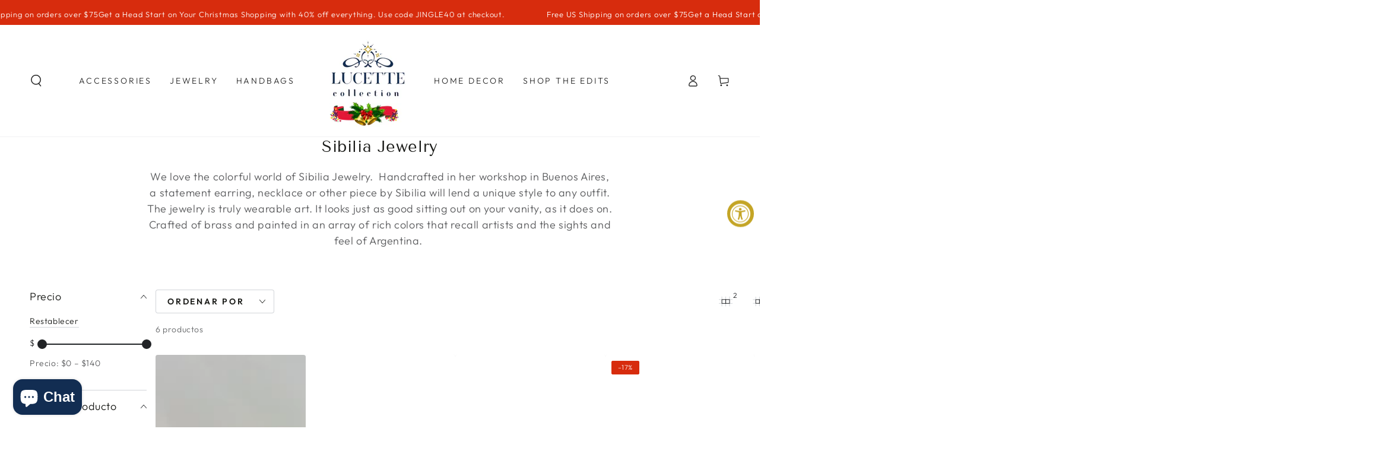

--- FILE ---
content_type: text/html; charset=utf-8
request_url: https://lucettecollection.com/es/collections/sibilia-jewelry
body_size: 44733
content:
<!doctype html>
<html class="no-js" lang="es">
  <head>
    <meta charset="utf-8">
    <meta http-equiv="X-UA-Compatible" content="IE=edge">
    <meta name="viewport" content="width=device-width,initial-scale=1">
    <meta name="theme-color" content="">
    <link rel="canonical" href="https://lucettecollection.com/es/collections/sibilia-jewelry">
    <link rel="preconnect" href="https://cdn.shopify.com" crossorigin><link rel="icon" type="image/png" href="//lucettecollection.com/cdn/shop/files/LucetteJewelry-Avatar-Favicon_b1ba58f4-27af-4de7-a857-4a30eec91ee2.png?crop=center&height=32&v=1656102343&width=32"><link rel="preconnect" href="https://fonts.shopifycdn.com" crossorigin><title>
      Sibilia Jewelry Argentina | Lucette Collection</title><meta name="description" content="We love the colorful world of Sibilia Jewelry.  Handcrafted in her workshop in Buenos Aires, a statement earring, necklace or other piece by Sibilia will lend a unique style to any outfit. The jewelry is truly wearable art. It looks just as good sitting out on your vanity, as it does on. Crafted of brass and painted in">

<meta property="og:site_name" content="Lucette Collection">
<meta property="og:url" content="https://lucettecollection.com/es/collections/sibilia-jewelry">
<meta property="og:title" content="Sibilia Jewelry Argentina | Lucette Collection">
<meta property="og:type" content="product.group">
<meta property="og:description" content="We love the colorful world of Sibilia Jewelry.  Handcrafted in her workshop in Buenos Aires, a statement earring, necklace or other piece by Sibilia will lend a unique style to any outfit. The jewelry is truly wearable art. It looks just as good sitting out on your vanity, as it does on. Crafted of brass and painted in"><meta property="og:image" content="http://lucettecollection.com/cdn/shop/files/lucette_star.jpg?v=1755058518">
  <meta property="og:image:secure_url" content="https://lucettecollection.com/cdn/shop/files/lucette_star.jpg?v=1755058518">
  <meta property="og:image:width" content="270">
  <meta property="og:image:height" content="270"><meta name="twitter:card" content="summary_large_image">
<meta name="twitter:title" content="Sibilia Jewelry Argentina | Lucette Collection">
<meta name="twitter:description" content="We love the colorful world of Sibilia Jewelry.  Handcrafted in her workshop in Buenos Aires, a statement earring, necklace or other piece by Sibilia will lend a unique style to any outfit. The jewelry is truly wearable art. It looks just as good sitting out on your vanity, as it does on. Crafted of brass and painted in">


    <script async crossorigin fetchpriority="high" src="/cdn/shopifycloud/importmap-polyfill/es-modules-shim.2.4.0.js"></script>
<script type="importmap">
      {
        "imports": {
          "mdl-scrollsnap": "//lucettecollection.com/cdn/shop/t/195/assets/scrollsnap.js?v=170600829773392310311765851207",
          "timeline-component": "//lucettecollection.com/cdn/shop/t/195/assets/timeline-component.js?v=25828140184624228211765851208",
          "comparison-table-component": "//lucettecollection.com/cdn/shop/t/195/assets/comparison-table-component.js?v=76363157117044982441765851206",
          "dual-scroll-component": "//lucettecollection.com/cdn/shop/t/195/assets/section-dual-scroll.js?v=39769671162716719941765851207"
        }
      }
    </script>

    <script src="//lucettecollection.com/cdn/shop/t/195/assets/vendor-v4.js" defer="defer"></script>
    <script src="//lucettecollection.com/cdn/shop/t/195/assets/pubsub.js?v=64530984355039965911765851207" defer="defer"></script>
    <script src="//lucettecollection.com/cdn/shop/t/195/assets/global.js?v=82582526768409861631765851207" defer="defer"></script>
    <script src="//lucettecollection.com/cdn/shop/t/195/assets/modules-basis.js?v=7117348240208911571765851207" defer="defer"></script>

    <script>window.performance && window.performance.mark && window.performance.mark('shopify.content_for_header.start');</script><meta name="facebook-domain-verification" content="x7667g5urhik6luaenv0bdr0uqy3r4">
<meta name="facebook-domain-verification" content="5tbx6i99v37u8dbb5xksweg15vrcjm">
<meta name="facebook-domain-verification" content="le0uifn8o222t30n4aq7el9o8pt1e3">
<meta name="google-site-verification" content="l7iEt4Ze2wvJ9ndLKgUWavID-EKWlSA3O4ItyeBUgrk">
<meta id="shopify-digital-wallet" name="shopify-digital-wallet" content="/51680837823/digital_wallets/dialog">
<meta name="shopify-checkout-api-token" content="964455dd50c71ae8ad46384aa7b7c8a6">
<meta id="in-context-paypal-metadata" data-shop-id="51680837823" data-venmo-supported="false" data-environment="production" data-locale="es_ES" data-paypal-v4="true" data-currency="USD">
<link rel="alternate" type="application/atom+xml" title="Feed" href="/es/collections/sibilia-jewelry.atom" />
<link rel="alternate" hreflang="x-default" href="https://lucettecollection.com/collections/sibilia-jewelry">
<link rel="alternate" hreflang="en" href="https://lucettecollection.com/collections/sibilia-jewelry">
<link rel="alternate" hreflang="pt" href="https://lucettecollection.com/pt/collections/sibilia-jewelry">
<link rel="alternate" hreflang="es" href="https://lucettecollection.com/es/collections/sibilia-jewelry">
<link rel="alternate" hreflang="fr" href="https://lucettecollection.com/fr/collections/sibilia-jewelry">
<link rel="alternate" hreflang="de" href="https://lucettecollection.com/de/collections/sibilia-jewelry">
<link rel="alternate" type="application/json+oembed" href="https://lucettecollection.com/es/collections/sibilia-jewelry.oembed">
<script async="async" src="/checkouts/internal/preloads.js?locale=es-US"></script>
<link rel="preconnect" href="https://shop.app" crossorigin="anonymous">
<script async="async" src="https://shop.app/checkouts/internal/preloads.js?locale=es-US&shop_id=51680837823" crossorigin="anonymous"></script>
<script id="apple-pay-shop-capabilities" type="application/json">{"shopId":51680837823,"countryCode":"US","currencyCode":"USD","merchantCapabilities":["supports3DS"],"merchantId":"gid:\/\/shopify\/Shop\/51680837823","merchantName":"Lucette Collection","requiredBillingContactFields":["postalAddress","email"],"requiredShippingContactFields":["postalAddress","email"],"shippingType":"shipping","supportedNetworks":["visa","masterCard","amex","discover","elo","jcb"],"total":{"type":"pending","label":"Lucette Collection","amount":"1.00"},"shopifyPaymentsEnabled":true,"supportsSubscriptions":true}</script>
<script id="shopify-features" type="application/json">{"accessToken":"964455dd50c71ae8ad46384aa7b7c8a6","betas":["rich-media-storefront-analytics"],"domain":"lucettecollection.com","predictiveSearch":true,"shopId":51680837823,"locale":"es"}</script>
<script>var Shopify = Shopify || {};
Shopify.shop = "lucette-collection.myshopify.com";
Shopify.locale = "es";
Shopify.currency = {"active":"USD","rate":"1.0"};
Shopify.country = "US";
Shopify.theme = {"name":"Updated copy of Updated copy of Updated Be Your...","id":154752942334,"schema_name":"Be Yours","schema_version":"8.5.0","theme_store_id":1399,"role":"main"};
Shopify.theme.handle = "null";
Shopify.theme.style = {"id":null,"handle":null};
Shopify.cdnHost = "lucettecollection.com/cdn";
Shopify.routes = Shopify.routes || {};
Shopify.routes.root = "/es/";</script>
<script type="module">!function(o){(o.Shopify=o.Shopify||{}).modules=!0}(window);</script>
<script>!function(o){function n(){var o=[];function n(){o.push(Array.prototype.slice.apply(arguments))}return n.q=o,n}var t=o.Shopify=o.Shopify||{};t.loadFeatures=n(),t.autoloadFeatures=n()}(window);</script>
<script>
  window.ShopifyPay = window.ShopifyPay || {};
  window.ShopifyPay.apiHost = "shop.app\/pay";
  window.ShopifyPay.redirectState = null;
</script>
<script id="shop-js-analytics" type="application/json">{"pageType":"collection"}</script>
<script defer="defer" async type="module" src="//lucettecollection.com/cdn/shopifycloud/shop-js/modules/v2/client.init-shop-cart-sync_CvZOh8Af.es.esm.js"></script>
<script defer="defer" async type="module" src="//lucettecollection.com/cdn/shopifycloud/shop-js/modules/v2/chunk.common_3Rxs6Qxh.esm.js"></script>
<script type="module">
  await import("//lucettecollection.com/cdn/shopifycloud/shop-js/modules/v2/client.init-shop-cart-sync_CvZOh8Af.es.esm.js");
await import("//lucettecollection.com/cdn/shopifycloud/shop-js/modules/v2/chunk.common_3Rxs6Qxh.esm.js");

  window.Shopify.SignInWithShop?.initShopCartSync?.({"fedCMEnabled":true,"windoidEnabled":true});

</script>
<script>
  window.Shopify = window.Shopify || {};
  if (!window.Shopify.featureAssets) window.Shopify.featureAssets = {};
  window.Shopify.featureAssets['shop-js'] = {"shop-cart-sync":["modules/v2/client.shop-cart-sync_rmK0axmV.es.esm.js","modules/v2/chunk.common_3Rxs6Qxh.esm.js"],"init-fed-cm":["modules/v2/client.init-fed-cm_ZaR7zFve.es.esm.js","modules/v2/chunk.common_3Rxs6Qxh.esm.js"],"shop-button":["modules/v2/client.shop-button_DtKRgnFY.es.esm.js","modules/v2/chunk.common_3Rxs6Qxh.esm.js"],"shop-cash-offers":["modules/v2/client.shop-cash-offers_CD08217J.es.esm.js","modules/v2/chunk.common_3Rxs6Qxh.esm.js","modules/v2/chunk.modal_DPIzVVvN.esm.js"],"init-windoid":["modules/v2/client.init-windoid_B42Q2JHR.es.esm.js","modules/v2/chunk.common_3Rxs6Qxh.esm.js"],"shop-toast-manager":["modules/v2/client.shop-toast-manager_BhL87v9O.es.esm.js","modules/v2/chunk.common_3Rxs6Qxh.esm.js"],"init-shop-email-lookup-coordinator":["modules/v2/client.init-shop-email-lookup-coordinator_CFAE-OH8.es.esm.js","modules/v2/chunk.common_3Rxs6Qxh.esm.js"],"init-shop-cart-sync":["modules/v2/client.init-shop-cart-sync_CvZOh8Af.es.esm.js","modules/v2/chunk.common_3Rxs6Qxh.esm.js"],"avatar":["modules/v2/client.avatar_BTnouDA3.es.esm.js"],"pay-button":["modules/v2/client.pay-button_x3Sl_UWF.es.esm.js","modules/v2/chunk.common_3Rxs6Qxh.esm.js"],"init-customer-accounts":["modules/v2/client.init-customer-accounts_DwzgN7WB.es.esm.js","modules/v2/client.shop-login-button_Bwv8tzNm.es.esm.js","modules/v2/chunk.common_3Rxs6Qxh.esm.js","modules/v2/chunk.modal_DPIzVVvN.esm.js"],"init-shop-for-new-customer-accounts":["modules/v2/client.init-shop-for-new-customer-accounts_l0dYgp_m.es.esm.js","modules/v2/client.shop-login-button_Bwv8tzNm.es.esm.js","modules/v2/chunk.common_3Rxs6Qxh.esm.js","modules/v2/chunk.modal_DPIzVVvN.esm.js"],"shop-login-button":["modules/v2/client.shop-login-button_Bwv8tzNm.es.esm.js","modules/v2/chunk.common_3Rxs6Qxh.esm.js","modules/v2/chunk.modal_DPIzVVvN.esm.js"],"init-customer-accounts-sign-up":["modules/v2/client.init-customer-accounts-sign-up_CqSuJy7r.es.esm.js","modules/v2/client.shop-login-button_Bwv8tzNm.es.esm.js","modules/v2/chunk.common_3Rxs6Qxh.esm.js","modules/v2/chunk.modal_DPIzVVvN.esm.js"],"shop-follow-button":["modules/v2/client.shop-follow-button_sMoqSZtr.es.esm.js","modules/v2/chunk.common_3Rxs6Qxh.esm.js","modules/v2/chunk.modal_DPIzVVvN.esm.js"],"checkout-modal":["modules/v2/client.checkout-modal_CwKmoEcx.es.esm.js","modules/v2/chunk.common_3Rxs6Qxh.esm.js","modules/v2/chunk.modal_DPIzVVvN.esm.js"],"lead-capture":["modules/v2/client.lead-capture_De9xQpTV.es.esm.js","modules/v2/chunk.common_3Rxs6Qxh.esm.js","modules/v2/chunk.modal_DPIzVVvN.esm.js"],"shop-login":["modules/v2/client.shop-login_DZKlOsWP.es.esm.js","modules/v2/chunk.common_3Rxs6Qxh.esm.js","modules/v2/chunk.modal_DPIzVVvN.esm.js"],"payment-terms":["modules/v2/client.payment-terms_WyOlUs-o.es.esm.js","modules/v2/chunk.common_3Rxs6Qxh.esm.js","modules/v2/chunk.modal_DPIzVVvN.esm.js"]};
</script>
<script id="__st">var __st={"a":51680837823,"offset":-18000,"reqid":"4beb50f7-1bf7-4461-8e46-dbd3286b2000-1768686259","pageurl":"lucettecollection.com\/es\/collections\/sibilia-jewelry","u":"70b4c486e5c6","p":"collection","rtyp":"collection","rid":265195225279};</script>
<script>window.ShopifyPaypalV4VisibilityTracking = true;</script>
<script id="captcha-bootstrap">!function(){'use strict';const t='contact',e='account',n='new_comment',o=[[t,t],['blogs',n],['comments',n],[t,'customer']],c=[[e,'customer_login'],[e,'guest_login'],[e,'recover_customer_password'],[e,'create_customer']],r=t=>t.map((([t,e])=>`form[action*='/${t}']:not([data-nocaptcha='true']) input[name='form_type'][value='${e}']`)).join(','),a=t=>()=>t?[...document.querySelectorAll(t)].map((t=>t.form)):[];function s(){const t=[...o],e=r(t);return a(e)}const i='password',u='form_key',d=['recaptcha-v3-token','g-recaptcha-response','h-captcha-response',i],f=()=>{try{return window.sessionStorage}catch{return}},m='__shopify_v',_=t=>t.elements[u];function p(t,e,n=!1){try{const o=window.sessionStorage,c=JSON.parse(o.getItem(e)),{data:r}=function(t){const{data:e,action:n}=t;return t[m]||n?{data:e,action:n}:{data:t,action:n}}(c);for(const[e,n]of Object.entries(r))t.elements[e]&&(t.elements[e].value=n);n&&o.removeItem(e)}catch(o){console.error('form repopulation failed',{error:o})}}const l='form_type',E='cptcha';function T(t){t.dataset[E]=!0}const w=window,h=w.document,L='Shopify',v='ce_forms',y='captcha';let A=!1;((t,e)=>{const n=(g='f06e6c50-85a8-45c8-87d0-21a2b65856fe',I='https://cdn.shopify.com/shopifycloud/storefront-forms-hcaptcha/ce_storefront_forms_captcha_hcaptcha.v1.5.2.iife.js',D={infoText:'Protegido por hCaptcha',privacyText:'Privacidad',termsText:'Términos'},(t,e,n)=>{const o=w[L][v],c=o.bindForm;if(c)return c(t,g,e,D).then(n);var r;o.q.push([[t,g,e,D],n]),r=I,A||(h.body.append(Object.assign(h.createElement('script'),{id:'captcha-provider',async:!0,src:r})),A=!0)});var g,I,D;w[L]=w[L]||{},w[L][v]=w[L][v]||{},w[L][v].q=[],w[L][y]=w[L][y]||{},w[L][y].protect=function(t,e){n(t,void 0,e),T(t)},Object.freeze(w[L][y]),function(t,e,n,w,h,L){const[v,y,A,g]=function(t,e,n){const i=e?o:[],u=t?c:[],d=[...i,...u],f=r(d),m=r(i),_=r(d.filter((([t,e])=>n.includes(e))));return[a(f),a(m),a(_),s()]}(w,h,L),I=t=>{const e=t.target;return e instanceof HTMLFormElement?e:e&&e.form},D=t=>v().includes(t);t.addEventListener('submit',(t=>{const e=I(t);if(!e)return;const n=D(e)&&!e.dataset.hcaptchaBound&&!e.dataset.recaptchaBound,o=_(e),c=g().includes(e)&&(!o||!o.value);(n||c)&&t.preventDefault(),c&&!n&&(function(t){try{if(!f())return;!function(t){const e=f();if(!e)return;const n=_(t);if(!n)return;const o=n.value;o&&e.removeItem(o)}(t);const e=Array.from(Array(32),(()=>Math.random().toString(36)[2])).join('');!function(t,e){_(t)||t.append(Object.assign(document.createElement('input'),{type:'hidden',name:u})),t.elements[u].value=e}(t,e),function(t,e){const n=f();if(!n)return;const o=[...t.querySelectorAll(`input[type='${i}']`)].map((({name:t})=>t)),c=[...d,...o],r={};for(const[a,s]of new FormData(t).entries())c.includes(a)||(r[a]=s);n.setItem(e,JSON.stringify({[m]:1,action:t.action,data:r}))}(t,e)}catch(e){console.error('failed to persist form',e)}}(e),e.submit())}));const S=(t,e)=>{t&&!t.dataset[E]&&(n(t,e.some((e=>e===t))),T(t))};for(const o of['focusin','change'])t.addEventListener(o,(t=>{const e=I(t);D(e)&&S(e,y())}));const B=e.get('form_key'),M=e.get(l),P=B&&M;t.addEventListener('DOMContentLoaded',(()=>{const t=y();if(P)for(const e of t)e.elements[l].value===M&&p(e,B);[...new Set([...A(),...v().filter((t=>'true'===t.dataset.shopifyCaptcha))])].forEach((e=>S(e,t)))}))}(h,new URLSearchParams(w.location.search),n,t,e,['guest_login'])})(!0,!0)}();</script>
<script integrity="sha256-4kQ18oKyAcykRKYeNunJcIwy7WH5gtpwJnB7kiuLZ1E=" data-source-attribution="shopify.loadfeatures" defer="defer" src="//lucettecollection.com/cdn/shopifycloud/storefront/assets/storefront/load_feature-a0a9edcb.js" crossorigin="anonymous"></script>
<script crossorigin="anonymous" defer="defer" src="//lucettecollection.com/cdn/shopifycloud/storefront/assets/shopify_pay/storefront-65b4c6d7.js?v=20250812"></script>
<script data-source-attribution="shopify.dynamic_checkout.dynamic.init">var Shopify=Shopify||{};Shopify.PaymentButton=Shopify.PaymentButton||{isStorefrontPortableWallets:!0,init:function(){window.Shopify.PaymentButton.init=function(){};var t=document.createElement("script");t.src="https://lucettecollection.com/cdn/shopifycloud/portable-wallets/latest/portable-wallets.es.js",t.type="module",document.head.appendChild(t)}};
</script>
<script data-source-attribution="shopify.dynamic_checkout.buyer_consent">
  function portableWalletsHideBuyerConsent(e){var t=document.getElementById("shopify-buyer-consent"),n=document.getElementById("shopify-subscription-policy-button");t&&n&&(t.classList.add("hidden"),t.setAttribute("aria-hidden","true"),n.removeEventListener("click",e))}function portableWalletsShowBuyerConsent(e){var t=document.getElementById("shopify-buyer-consent"),n=document.getElementById("shopify-subscription-policy-button");t&&n&&(t.classList.remove("hidden"),t.removeAttribute("aria-hidden"),n.addEventListener("click",e))}window.Shopify?.PaymentButton&&(window.Shopify.PaymentButton.hideBuyerConsent=portableWalletsHideBuyerConsent,window.Shopify.PaymentButton.showBuyerConsent=portableWalletsShowBuyerConsent);
</script>
<script data-source-attribution="shopify.dynamic_checkout.cart.bootstrap">document.addEventListener("DOMContentLoaded",(function(){function t(){return document.querySelector("shopify-accelerated-checkout-cart, shopify-accelerated-checkout")}if(t())Shopify.PaymentButton.init();else{new MutationObserver((function(e,n){t()&&(Shopify.PaymentButton.init(),n.disconnect())})).observe(document.body,{childList:!0,subtree:!0})}}));
</script>
<script id='scb4127' type='text/javascript' async='' src='https://lucettecollection.com/cdn/shopifycloud/privacy-banner/storefront-banner.js'></script><link id="shopify-accelerated-checkout-styles" rel="stylesheet" media="screen" href="https://lucettecollection.com/cdn/shopifycloud/portable-wallets/latest/accelerated-checkout-backwards-compat.css" crossorigin="anonymous">
<style id="shopify-accelerated-checkout-cart">
        #shopify-buyer-consent {
  margin-top: 1em;
  display: inline-block;
  width: 100%;
}

#shopify-buyer-consent.hidden {
  display: none;
}

#shopify-subscription-policy-button {
  background: none;
  border: none;
  padding: 0;
  text-decoration: underline;
  font-size: inherit;
  cursor: pointer;
}

#shopify-subscription-policy-button::before {
  box-shadow: none;
}

      </style>
<script id="sections-script" data-sections="header" defer="defer" src="//lucettecollection.com/cdn/shop/t/195/compiled_assets/scripts.js?24222"></script>
<script>window.performance && window.performance.mark && window.performance.mark('shopify.content_for_header.end');</script><style data-shopify>@font-face {
  font-family: Outfit;
  font-weight: 300;
  font-style: normal;
  font-display: swap;
  src: url("//lucettecollection.com/cdn/fonts/outfit/outfit_n3.8c97ae4c4fac7c2ea467a6dc784857f4de7e0e37.woff2") format("woff2"),
       url("//lucettecollection.com/cdn/fonts/outfit/outfit_n3.b50a189ccde91f9bceee88f207c18c09f0b62a7b.woff") format("woff");
}

  @font-face {
  font-family: Outfit;
  font-weight: 600;
  font-style: normal;
  font-display: swap;
  src: url("//lucettecollection.com/cdn/fonts/outfit/outfit_n6.dfcbaa80187851df2e8384061616a8eaa1702fdc.woff2") format("woff2"),
       url("//lucettecollection.com/cdn/fonts/outfit/outfit_n6.88384e9fc3e36038624caccb938f24ea8008a91d.woff") format("woff");
}

  
  
  @font-face {
  font-family: "Tenor Sans";
  font-weight: 400;
  font-style: normal;
  font-display: swap;
  src: url("//lucettecollection.com/cdn/fonts/tenor_sans/tenorsans_n4.966071a72c28462a9256039d3e3dc5b0cf314f65.woff2") format("woff2"),
       url("//lucettecollection.com/cdn/fonts/tenor_sans/tenorsans_n4.2282841d948f9649ba5c3cad6ea46df268141820.woff") format("woff");
}

  

  :root {
    --font-body-family: Outfit, sans-serif;
    --font-body-style: normal;
    --font-body-weight: 300;

    --font-heading-family: "Tenor Sans", sans-serif;
    --font-heading-style: normal;
    --font-heading-weight: 400;

    --font-body-scale: 1.0;
    --font-heading-scale: 0.95;

    --font-navigation-family: var(--font-body-family);
    --font-navigation-size: 14px;
    --font-navigation-weight: var(--font-body-weight);
    --font-button-family: var(--font-body-family);
    --font-button-size: 16px;
    --font-button-baseline: 0rem;
    --font-price-family: var(--font-heading-family);
    --font-price-scale: var(--font-heading-scale);

    --color-base-text: 33, 35, 38;
    --color-base-background: 255, 255, 255;
    --color-base-solid-button-labels: 255, 255, 255;
    --color-base-outline-button-labels: 26, 27, 24;
    --color-base-accent: 18, 45, 82;
    --color-base-heading: 26, 27, 24;
    --color-base-border: 210, 213, 217;
    --color-placeholder: 243, 243, 243;
    --color-overlay: 33, 35, 38;
    --color-keyboard-focus: 135, 173, 245;
    --color-shadow: 168, 199, 232;
    --shadow-opacity: 1;

    --color-background-dark: 235, 235, 235;
    --color-price: #1a1b18;
    --color-sale-price: #d70d67;
    --color-sale-badge-background: #d72c0d;
    --color-reviews: #ffb503;
    --color-critical: #d72c0d;
    --color-success: #008060;
    --color-highlight: 255, 181, 3;

    --payment-terms-background-color: #ffffff;
    --page-width: 160rem;
    --page-width-margin: 0rem;

    --card-color-scheme: var(--color-placeholder);
    --card-text-alignment: center;
    --card-flex-alignment: center;
    --card-image-padding: 0px;
    --card-border-width: 0px;
    --card-radius: 4px;
    --card-shadow-horizontal-offset: 0px;
    --card-shadow-vertical-offset: 0px;
    
    --button-radius: 4px;
    --button-border-width: 2px;
    --button-shadow-horizontal-offset: 4px;
    --button-shadow-vertical-offset: 4px;

    --spacing-sections-desktop: 0px;
    --spacing-sections-mobile: 0px;

    --gradient-free-ship-progress: linear-gradient(325deg,#F9423A 0,#F1E04D 100%);
    --gradient-free-ship-complete: linear-gradient(325deg, #049cff 0, #35ee7a 100%);

    --plabel-price-tag-color: #000000;
    --plabel-price-tag-background: #d1d5db;
    --plabel-price-tag-height: 2.5rem;

    --swatch-outline-color: #f4f6f8;--text-8xl: 6.0rem;
    --text-6xl: 3.75rem;
    --text-5xl: 3.0rem;
    --text-4xl: 2.25rem;
    --text-3xl: 1.875rem;
    --text-2xl: 1.5rem;
    --text-xl: 1.25rem;
    --text-lg: 1.125rem;
    --text-base: 1.0rem;
    --text-2sm: 0.8125rem;
    --text-sm: 0.875rem;
    --text-xs: 0.75rem;
    --text-3xs: 0.625rem;

    --fluid-sm-to-base: clamp(var(--text-sm), 0.8115rem + 0.1587vw, var(--text-base));
    --fluid-sm-to-lg: clamp(var(--text-sm), 0.748rem + 0.3174vw, var(--text-lg));
    --fluid-base-to-xl: clamp(var(--text-base), 0.873rem + 0.3175vw, var(--text-xl));
    --fluid-base-to-2xl: clamp(var(--text-base), 0.746rem + 0.6349vw, var(--text-2xl));
    --fluid-lg-to-2xl: clamp(var(--text-lg), 0.9722rem + 0.4444vw, var(--text-2xl));
    --fluid-xl-to-3xl: clamp(var(--text-xl), 0.4966rem + 1.1818vw, var(--text-3xl));

    --tw-translate-x: 0;
    --tw-translate-y: 0;
    --tw-rotate: 0;
    --tw-skew-x: 0;
    --tw-skew-y: 0;
    --tw-scale-x: 1;
    --tw-scale-y: 1;

    --font-normal: 400;
    --font-medium: 500;
    --font-bold: 700;

    --sp-0d5: 0.125rem;
    --sp-1: 0.25rem;
    --sp-1d5: 0.375rem;
    --sp-2: 0.5rem;
    --sp-2d5: 0.625rem;
    --sp-3: 0.75rem;
    --sp-3d5: 0.875rem;
    --sp-4: 1rem;
    --sp-4d5: 1.125rem;
    --sp-5: 1.25rem;
    --sp-5d5: 1.375rem;
    --sp-6: 1.5rem;
    --sp-6d5: 1.625rem;
    --sp-7: 1.75rem;
    --sp-7d5: 1.875rem;
    --sp-8: 2rem;
    --sp-9: 2.25rem;
    --sp-10: 2.5rem;
    --sp-12: 3rem;
    --sp-14: 3.5rem;
  }

  *,
  *::before,
  *::after {
    box-sizing: inherit;
  }

  html {
    box-sizing: border-box;
    font-size: calc(var(--font-body-scale) * 62.5%);
    height: 100%;
  }

  body {
    min-height: 100%;
    margin: 0;
    font-size: 1.5rem;
    letter-spacing: 0.06rem;
    line-height: calc(1 + 0.8 / var(--font-body-scale));
    font-family: var(--font-body-family);
    font-style: var(--font-body-style);
    font-weight: var(--font-body-weight);
  }

  @media screen and (min-width: 750px) {
    body {
      font-size: 1.6rem;
    }
  }</style><link href="//lucettecollection.com/cdn/shop/t/195/assets/base.css?v=56154053777866764741765851206" rel="stylesheet" type="text/css" media="all" /><link rel="stylesheet" href="//lucettecollection.com/cdn/shop/t/195/assets/apps.css?v=58555770612562691921765851206" media="print" fetchpriority="low" onload="this.media='all'">

    <link
        rel="preload"
        as="font"
        href="//lucettecollection.com/cdn/fonts/outfit/outfit_n3.8c97ae4c4fac7c2ea467a6dc784857f4de7e0e37.woff2"
        type="font/woff2"
        crossorigin
      ><link
        rel="preload"
        as="font"
        href="//lucettecollection.com/cdn/fonts/tenor_sans/tenorsans_n4.966071a72c28462a9256039d3e3dc5b0cf314f65.woff2"
        type="font/woff2"
        crossorigin
      ><link rel="stylesheet" href="//lucettecollection.com/cdn/shop/t/195/assets/component-predictive-search.css?v=94320327991181004901765851207" media="print" onload="this.media='all'"><link rel="stylesheet" href="//lucettecollection.com/cdn/shop/t/195/assets/component-quick-view.css?v=161742497119562552051765851207" media="print" onload="this.media='all'"><link rel="stylesheet" href="//lucettecollection.com/cdn/shop/t/195/assets/component-color-swatches.css?v=147375175252346861151765851206" media="print" onload="this.media='all'"><script>
  document.documentElement.classList.replace('no-js', 'js');

  window.theme = window.theme || {};

  theme.routes = {
    root_url: '/es',
    cart_url: '/es/cart',
    cart_add_url: '/es/cart/add',
    cart_change_url: '/es/cart/change',
    cart_update_url: '/es/cart/update',
    search_url: '/es/search',
    predictive_search_url: '/es/search/suggest'
  };

  theme.cartStrings = {
    error: `Hubo un error al actualizar su carrito. Por favor, intente de nuevo.`,
    quantityError: `Solo puede agregar [quantity] de este artículo a su carrito.`
  };
  
  theme.discountStrings = {
    error: "El código de descuento no se puede aplicar a su carrito",
    shippingError: "Los descuentos de envío se muestran al finalizar la compra después de agregar una dirección"
  };

  theme.variantStrings = {
    addToCart: `Agregar al carrito`,
    soldOut: `Agotado`,
    unavailable: `No disponible`,
    preOrder: `Reservar`
  };

  theme.accessibilityStrings = {
    imageAvailable: `La imagen [index] ahora está disponible en la vista de galería`,
    shareSuccess: `¡Enlace copiado al portapapeles!`,
    fillInAllLineItemPropertyRequiredFields: `Por favor complete todos los campos requeridos`
  }

  theme.dateStrings = {
    d: `D`,
    day: `Día`,
    days: `Días`,
    hour: `Hora`,
    hours: `Horas`,
    minute: `Minuto`,
    minutes: `Minutos`,
    second: `Segundo`,
    seconds: `Segundos`
  };theme.shopSettings = {
    moneyFormat: "${{amount}}",
    isoCode: "USD",
    cartDrawer: true,
    currencyCode: true,
    giftwrapRate: 'product'
  };

  theme.settings = {
    themeName: 'Be Yours',
    themeVersion: '8.5.0',
    agencyId: ''
  };

  /*! (c) Andrea Giammarchi @webreflection ISC */
  !function(){"use strict";var e=function(e,t){var n=function(e){for(var t=0,n=e.length;t<n;t++)r(e[t])},r=function(e){var t=e.target,n=e.attributeName,r=e.oldValue;t.attributeChangedCallback(n,r,t.getAttribute(n))};return function(o,a){var l=o.constructor.observedAttributes;return l&&e(a).then((function(){new t(n).observe(o,{attributes:!0,attributeOldValue:!0,attributeFilter:l});for(var e=0,a=l.length;e<a;e++)o.hasAttribute(l[e])&&r({target:o,attributeName:l[e],oldValue:null})})),o}};function t(e,t){(null==t||t>e.length)&&(t=e.length);for(var n=0,r=new Array(t);n<t;n++)r[n]=e[n];return r}function n(e,n){var r="undefined"!=typeof Symbol&&e[Symbol.iterator]||e["@@iterator"];if(!r){if(Array.isArray(e)||(r=function(e,n){if(e){if("string"==typeof e)return t(e,n);var r=Object.prototype.toString.call(e).slice(8,-1);return"Object"===r&&e.constructor&&(r=e.constructor.name),"Map"===r||"Set"===r?Array.from(e):"Arguments"===r||/^(?:Ui|I)nt(?:8|16|32)(?:Clamped)?Array$/.test(r)?t(e,n):void 0}}(e))||n&&e&&"number"==typeof e.length){r&&(e=r);var o=0,a=function(){};return{s:a,n:function(){return o>=e.length?{done:!0}:{done:!1,value:e[o++]}},e:function(e){throw e},f:a}}throw new TypeError("Invalid attempt to iterate non-iterable instance.\nIn order to be iterable, non-array objects must have a [Symbol.iterator]() method.")}var l,i=!0,u=!1;return{s:function(){r=r.call(e)},n:function(){var e=r.next();return i=e.done,e},e:function(e){u=!0,l=e},f:function(){try{i||null==r.return||r.return()}finally{if(u)throw l}}}}
  /*! (c) Andrea Giammarchi - ISC */var r=!0,o=!1,a="querySelectorAll",l="querySelectorAll",i=self,u=i.document,c=i.Element,s=i.MutationObserver,f=i.Set,d=i.WeakMap,h=function(e){return l in e},v=[].filter,g=function(e){var t=new d,i=function(n,r){var o;if(r)for(var a,l=function(e){return e.matches||e.webkitMatchesSelector||e.msMatchesSelector}(n),i=0,u=p.length;i<u;i++)l.call(n,a=p[i])&&(t.has(n)||t.set(n,new f),(o=t.get(n)).has(a)||(o.add(a),e.handle(n,r,a)));else t.has(n)&&(o=t.get(n),t.delete(n),o.forEach((function(t){e.handle(n,r,t)})))},g=function(e){for(var t=!(arguments.length>1&&void 0!==arguments[1])||arguments[1],n=0,r=e.length;n<r;n++)i(e[n],t)},p=e.query,y=e.root||u,m=function(e){var t=arguments.length>1&&void 0!==arguments[1]?arguments[1]:document,l=arguments.length>2&&void 0!==arguments[2]?arguments[2]:MutationObserver,i=arguments.length>3&&void 0!==arguments[3]?arguments[3]:["*"],u=function t(o,l,i,u,c,s){var f,d=n(o);try{for(d.s();!(f=d.n()).done;){var h=f.value;(s||a in h)&&(c?i.has(h)||(i.add(h),u.delete(h),e(h,c)):u.has(h)||(u.add(h),i.delete(h),e(h,c)),s||t(h[a](l),l,i,u,c,r))}}catch(e){d.e(e)}finally{d.f()}},c=new l((function(e){if(i.length){var t,a=i.join(","),l=new Set,c=new Set,s=n(e);try{for(s.s();!(t=s.n()).done;){var f=t.value,d=f.addedNodes,h=f.removedNodes;u(h,a,l,c,o,o),u(d,a,l,c,r,o)}}catch(e){s.e(e)}finally{s.f()}}})),s=c.observe;return(c.observe=function(e){return s.call(c,e,{subtree:r,childList:r})})(t),c}(i,y,s,p),b=c.prototype.attachShadow;return b&&(c.prototype.attachShadow=function(e){var t=b.call(this,e);return m.observe(t),t}),p.length&&g(y[l](p)),{drop:function(e){for(var n=0,r=e.length;n<r;n++)t.delete(e[n])},flush:function(){for(var e=m.takeRecords(),t=0,n=e.length;t<n;t++)g(v.call(e[t].removedNodes,h),!1),g(v.call(e[t].addedNodes,h),!0)},observer:m,parse:g}},p=self,y=p.document,m=p.Map,b=p.MutationObserver,w=p.Object,E=p.Set,S=p.WeakMap,A=p.Element,M=p.HTMLElement,O=p.Node,N=p.Error,C=p.TypeError,T=p.Reflect,q=w.defineProperty,I=w.keys,D=w.getOwnPropertyNames,L=w.setPrototypeOf,P=!self.customElements,k=function(e){for(var t=I(e),n=[],r=t.length,o=0;o<r;o++)n[o]=e[t[o]],delete e[t[o]];return function(){for(var o=0;o<r;o++)e[t[o]]=n[o]}};if(P){var x=function(){var e=this.constructor;if(!$.has(e))throw new C("Illegal constructor");var t=$.get(e);if(W)return z(W,t);var n=H.call(y,t);return z(L(n,e.prototype),t)},H=y.createElement,$=new m,_=new m,j=new m,R=new m,V=[],U=g({query:V,handle:function(e,t,n){var r=j.get(n);if(t&&!r.isPrototypeOf(e)){var o=k(e);W=L(e,r);try{new r.constructor}finally{W=null,o()}}var a="".concat(t?"":"dis","connectedCallback");a in r&&e[a]()}}).parse,W=null,F=function(e){if(!_.has(e)){var t,n=new Promise((function(e){t=e}));_.set(e,{$:n,_:t})}return _.get(e).$},z=e(F,b);q(self,"customElements",{configurable:!0,value:{define:function(e,t){if(R.has(e))throw new N('the name "'.concat(e,'" has already been used with this registry'));$.set(t,e),j.set(e,t.prototype),R.set(e,t),V.push(e),F(e).then((function(){U(y.querySelectorAll(e))})),_.get(e)._(t)},get:function(e){return R.get(e)},whenDefined:F}}),q(x.prototype=M.prototype,"constructor",{value:x}),q(self,"HTMLElement",{configurable:!0,value:x}),q(y,"createElement",{configurable:!0,value:function(e,t){var n=t&&t.is,r=n?R.get(n):R.get(e);return r?new r:H.call(y,e)}}),"isConnected"in O.prototype||q(O.prototype,"isConnected",{configurable:!0,get:function(){return!(this.ownerDocument.compareDocumentPosition(this)&this.DOCUMENT_POSITION_DISCONNECTED)}})}else if(P=!self.customElements.get("extends-li"))try{var B=function e(){return self.Reflect.construct(HTMLLIElement,[],e)};B.prototype=HTMLLIElement.prototype;var G="extends-li";self.customElements.define("extends-li",B,{extends:"li"}),P=y.createElement("li",{is:G}).outerHTML.indexOf(G)<0;var J=self.customElements,K=J.get,Q=J.whenDefined;q(self.customElements,"whenDefined",{configurable:!0,value:function(e){var t=this;return Q.call(this,e).then((function(n){return n||K.call(t,e)}))}})}catch(e){}if(P){var X=function(e){var t=ae.get(e);ve(t.querySelectorAll(this),e.isConnected)},Y=self.customElements,Z=y.createElement,ee=Y.define,te=Y.get,ne=Y.upgrade,re=T||{construct:function(e){return e.call(this)}},oe=re.construct,ae=new S,le=new E,ie=new m,ue=new m,ce=new m,se=new m,fe=[],de=[],he=function(e){return se.get(e)||te.call(Y,e)},ve=g({query:de,handle:function(e,t,n){var r=ce.get(n);if(t&&!r.isPrototypeOf(e)){var o=k(e);be=L(e,r);try{new r.constructor}finally{be=null,o()}}var a="".concat(t?"":"dis","connectedCallback");a in r&&e[a]()}}).parse,ge=g({query:fe,handle:function(e,t){ae.has(e)&&(t?le.add(e):le.delete(e),de.length&&X.call(de,e))}}).parse,pe=A.prototype.attachShadow;pe&&(A.prototype.attachShadow=function(e){var t=pe.call(this,e);return ae.set(this,t),t});var ye=function(e){if(!ue.has(e)){var t,n=new Promise((function(e){t=e}));ue.set(e,{$:n,_:t})}return ue.get(e).$},me=e(ye,b),be=null;D(self).filter((function(e){return/^HTML.*Element$/.test(e)})).forEach((function(e){var t=self[e];function n(){var e=this.constructor;if(!ie.has(e))throw new C("Illegal constructor");var n=ie.get(e),r=n.is,o=n.tag;if(r){if(be)return me(be,r);var a=Z.call(y,o);return a.setAttribute("is",r),me(L(a,e.prototype),r)}return oe.call(this,t,[],e)}q(n.prototype=t.prototype,"constructor",{value:n}),q(self,e,{value:n})})),q(y,"createElement",{configurable:!0,value:function(e,t){var n=t&&t.is;if(n){var r=se.get(n);if(r&&ie.get(r).tag===e)return new r}var o=Z.call(y,e);return n&&o.setAttribute("is",n),o}}),q(Y,"get",{configurable:!0,value:he}),q(Y,"whenDefined",{configurable:!0,value:ye}),q(Y,"upgrade",{configurable:!0,value:function(e){var t=e.getAttribute("is");if(t){var n=se.get(t);if(n)return void me(L(e,n.prototype),t)}ne.call(Y,e)}}),q(Y,"define",{configurable:!0,value:function(e,t,n){if(he(e))throw new N("'".concat(e,"' has already been defined as a custom element"));var r,o=n&&n.extends;ie.set(t,o?{is:e,tag:o}:{is:"",tag:e}),o?(r="".concat(o,'[is="').concat(e,'"]'),ce.set(r,t.prototype),se.set(e,t),de.push(r)):(ee.apply(Y,arguments),fe.push(r=e)),ye(e).then((function(){o?(ve(y.querySelectorAll(r)),le.forEach(X,[r])):ge(y.querySelectorAll(r))})),ue.get(e)._(t)}})}}();
</script>
<!-- BEGIN app block: shopify://apps/frequently-bought/blocks/app-embed-block/b1a8cbea-c844-4842-9529-7c62dbab1b1f --><script>
    window.codeblackbelt = window.codeblackbelt || {};
    window.codeblackbelt.shop = window.codeblackbelt.shop || 'lucette-collection.myshopify.com';
    </script><script src="//cdn.codeblackbelt.com/widgets/frequently-bought-together/bootstrap.min.js?version=2026011716-0500" async></script>
 <!-- END app block --><script src="https://cdn.shopify.com/extensions/019a0131-ca1b-7172-a6b1-2fadce39ca6e/accessibly-28/assets/acc-main.js" type="text/javascript" defer="defer"></script>
<script src="https://cdn.shopify.com/extensions/7bc9bb47-adfa-4267-963e-cadee5096caf/inbox-1252/assets/inbox-chat-loader.js" type="text/javascript" defer="defer"></script>
<link href="https://monorail-edge.shopifysvc.com" rel="dns-prefetch">
<script>(function(){if ("sendBeacon" in navigator && "performance" in window) {try {var session_token_from_headers = performance.getEntriesByType('navigation')[0].serverTiming.find(x => x.name == '_s').description;} catch {var session_token_from_headers = undefined;}var session_cookie_matches = document.cookie.match(/_shopify_s=([^;]*)/);var session_token_from_cookie = session_cookie_matches && session_cookie_matches.length === 2 ? session_cookie_matches[1] : "";var session_token = session_token_from_headers || session_token_from_cookie || "";function handle_abandonment_event(e) {var entries = performance.getEntries().filter(function(entry) {return /monorail-edge.shopifysvc.com/.test(entry.name);});if (!window.abandonment_tracked && entries.length === 0) {window.abandonment_tracked = true;var currentMs = Date.now();var navigation_start = performance.timing.navigationStart;var payload = {shop_id: 51680837823,url: window.location.href,navigation_start,duration: currentMs - navigation_start,session_token,page_type: "collection"};window.navigator.sendBeacon("https://monorail-edge.shopifysvc.com/v1/produce", JSON.stringify({schema_id: "online_store_buyer_site_abandonment/1.1",payload: payload,metadata: {event_created_at_ms: currentMs,event_sent_at_ms: currentMs}}));}}window.addEventListener('pagehide', handle_abandonment_event);}}());</script>
<script id="web-pixels-manager-setup">(function e(e,d,r,n,o){if(void 0===o&&(o={}),!Boolean(null===(a=null===(i=window.Shopify)||void 0===i?void 0:i.analytics)||void 0===a?void 0:a.replayQueue)){var i,a;window.Shopify=window.Shopify||{};var t=window.Shopify;t.analytics=t.analytics||{};var s=t.analytics;s.replayQueue=[],s.publish=function(e,d,r){return s.replayQueue.push([e,d,r]),!0};try{self.performance.mark("wpm:start")}catch(e){}var l=function(){var e={modern:/Edge?\/(1{2}[4-9]|1[2-9]\d|[2-9]\d{2}|\d{4,})\.\d+(\.\d+|)|Firefox\/(1{2}[4-9]|1[2-9]\d|[2-9]\d{2}|\d{4,})\.\d+(\.\d+|)|Chrom(ium|e)\/(9{2}|\d{3,})\.\d+(\.\d+|)|(Maci|X1{2}).+ Version\/(15\.\d+|(1[6-9]|[2-9]\d|\d{3,})\.\d+)([,.]\d+|)( \(\w+\)|)( Mobile\/\w+|) Safari\/|Chrome.+OPR\/(9{2}|\d{3,})\.\d+\.\d+|(CPU[ +]OS|iPhone[ +]OS|CPU[ +]iPhone|CPU IPhone OS|CPU iPad OS)[ +]+(15[._]\d+|(1[6-9]|[2-9]\d|\d{3,})[._]\d+)([._]\d+|)|Android:?[ /-](13[3-9]|1[4-9]\d|[2-9]\d{2}|\d{4,})(\.\d+|)(\.\d+|)|Android.+Firefox\/(13[5-9]|1[4-9]\d|[2-9]\d{2}|\d{4,})\.\d+(\.\d+|)|Android.+Chrom(ium|e)\/(13[3-9]|1[4-9]\d|[2-9]\d{2}|\d{4,})\.\d+(\.\d+|)|SamsungBrowser\/([2-9]\d|\d{3,})\.\d+/,legacy:/Edge?\/(1[6-9]|[2-9]\d|\d{3,})\.\d+(\.\d+|)|Firefox\/(5[4-9]|[6-9]\d|\d{3,})\.\d+(\.\d+|)|Chrom(ium|e)\/(5[1-9]|[6-9]\d|\d{3,})\.\d+(\.\d+|)([\d.]+$|.*Safari\/(?![\d.]+ Edge\/[\d.]+$))|(Maci|X1{2}).+ Version\/(10\.\d+|(1[1-9]|[2-9]\d|\d{3,})\.\d+)([,.]\d+|)( \(\w+\)|)( Mobile\/\w+|) Safari\/|Chrome.+OPR\/(3[89]|[4-9]\d|\d{3,})\.\d+\.\d+|(CPU[ +]OS|iPhone[ +]OS|CPU[ +]iPhone|CPU IPhone OS|CPU iPad OS)[ +]+(10[._]\d+|(1[1-9]|[2-9]\d|\d{3,})[._]\d+)([._]\d+|)|Android:?[ /-](13[3-9]|1[4-9]\d|[2-9]\d{2}|\d{4,})(\.\d+|)(\.\d+|)|Mobile Safari.+OPR\/([89]\d|\d{3,})\.\d+\.\d+|Android.+Firefox\/(13[5-9]|1[4-9]\d|[2-9]\d{2}|\d{4,})\.\d+(\.\d+|)|Android.+Chrom(ium|e)\/(13[3-9]|1[4-9]\d|[2-9]\d{2}|\d{4,})\.\d+(\.\d+|)|Android.+(UC? ?Browser|UCWEB|U3)[ /]?(15\.([5-9]|\d{2,})|(1[6-9]|[2-9]\d|\d{3,})\.\d+)\.\d+|SamsungBrowser\/(5\.\d+|([6-9]|\d{2,})\.\d+)|Android.+MQ{2}Browser\/(14(\.(9|\d{2,})|)|(1[5-9]|[2-9]\d|\d{3,})(\.\d+|))(\.\d+|)|K[Aa][Ii]OS\/(3\.\d+|([4-9]|\d{2,})\.\d+)(\.\d+|)/},d=e.modern,r=e.legacy,n=navigator.userAgent;return n.match(d)?"modern":n.match(r)?"legacy":"unknown"}(),u="modern"===l?"modern":"legacy",c=(null!=n?n:{modern:"",legacy:""})[u],f=function(e){return[e.baseUrl,"/wpm","/b",e.hashVersion,"modern"===e.buildTarget?"m":"l",".js"].join("")}({baseUrl:d,hashVersion:r,buildTarget:u}),m=function(e){var d=e.version,r=e.bundleTarget,n=e.surface,o=e.pageUrl,i=e.monorailEndpoint;return{emit:function(e){var a=e.status,t=e.errorMsg,s=(new Date).getTime(),l=JSON.stringify({metadata:{event_sent_at_ms:s},events:[{schema_id:"web_pixels_manager_load/3.1",payload:{version:d,bundle_target:r,page_url:o,status:a,surface:n,error_msg:t},metadata:{event_created_at_ms:s}}]});if(!i)return console&&console.warn&&console.warn("[Web Pixels Manager] No Monorail endpoint provided, skipping logging."),!1;try{return self.navigator.sendBeacon.bind(self.navigator)(i,l)}catch(e){}var u=new XMLHttpRequest;try{return u.open("POST",i,!0),u.setRequestHeader("Content-Type","text/plain"),u.send(l),!0}catch(e){return console&&console.warn&&console.warn("[Web Pixels Manager] Got an unhandled error while logging to Monorail."),!1}}}}({version:r,bundleTarget:l,surface:e.surface,pageUrl:self.location.href,monorailEndpoint:e.monorailEndpoint});try{o.browserTarget=l,function(e){var d=e.src,r=e.async,n=void 0===r||r,o=e.onload,i=e.onerror,a=e.sri,t=e.scriptDataAttributes,s=void 0===t?{}:t,l=document.createElement("script"),u=document.querySelector("head"),c=document.querySelector("body");if(l.async=n,l.src=d,a&&(l.integrity=a,l.crossOrigin="anonymous"),s)for(var f in s)if(Object.prototype.hasOwnProperty.call(s,f))try{l.dataset[f]=s[f]}catch(e){}if(o&&l.addEventListener("load",o),i&&l.addEventListener("error",i),u)u.appendChild(l);else{if(!c)throw new Error("Did not find a head or body element to append the script");c.appendChild(l)}}({src:f,async:!0,onload:function(){if(!function(){var e,d;return Boolean(null===(d=null===(e=window.Shopify)||void 0===e?void 0:e.analytics)||void 0===d?void 0:d.initialized)}()){var d=window.webPixelsManager.init(e)||void 0;if(d){var r=window.Shopify.analytics;r.replayQueue.forEach((function(e){var r=e[0],n=e[1],o=e[2];d.publishCustomEvent(r,n,o)})),r.replayQueue=[],r.publish=d.publishCustomEvent,r.visitor=d.visitor,r.initialized=!0}}},onerror:function(){return m.emit({status:"failed",errorMsg:"".concat(f," has failed to load")})},sri:function(e){var d=/^sha384-[A-Za-z0-9+/=]+$/;return"string"==typeof e&&d.test(e)}(c)?c:"",scriptDataAttributes:o}),m.emit({status:"loading"})}catch(e){m.emit({status:"failed",errorMsg:(null==e?void 0:e.message)||"Unknown error"})}}})({shopId: 51680837823,storefrontBaseUrl: "https://lucettecollection.com",extensionsBaseUrl: "https://extensions.shopifycdn.com/cdn/shopifycloud/web-pixels-manager",monorailEndpoint: "https://monorail-edge.shopifysvc.com/unstable/produce_batch",surface: "storefront-renderer",enabledBetaFlags: ["2dca8a86"],webPixelsConfigList: [{"id":"474579198","configuration":"{\"config\":\"{\\\"pixel_id\\\":\\\"G-R38Q2D4J2M\\\",\\\"target_country\\\":\\\"US\\\",\\\"gtag_events\\\":[{\\\"type\\\":\\\"search\\\",\\\"action_label\\\":[\\\"G-R38Q2D4J2M\\\",\\\"AW-436576959\\\/tYS7CLb47YkDEL_FltAB\\\"]},{\\\"type\\\":\\\"begin_checkout\\\",\\\"action_label\\\":[\\\"G-R38Q2D4J2M\\\",\\\"AW-436576959\\\/wwyvCLP47YkDEL_FltAB\\\"]},{\\\"type\\\":\\\"view_item\\\",\\\"action_label\\\":[\\\"G-R38Q2D4J2M\\\",\\\"AW-436576959\\\/T9jcCK347YkDEL_FltAB\\\",\\\"MC-96H2BGE8J3\\\"]},{\\\"type\\\":\\\"purchase\\\",\\\"action_label\\\":[\\\"G-R38Q2D4J2M\\\",\\\"AW-436576959\\\/ytilCKr47YkDEL_FltAB\\\",\\\"MC-96H2BGE8J3\\\"]},{\\\"type\\\":\\\"page_view\\\",\\\"action_label\\\":[\\\"G-R38Q2D4J2M\\\",\\\"AW-436576959\\\/RKNXCKf47YkDEL_FltAB\\\",\\\"MC-96H2BGE8J3\\\"]},{\\\"type\\\":\\\"add_payment_info\\\",\\\"action_label\\\":[\\\"G-R38Q2D4J2M\\\",\\\"AW-436576959\\\/z-SNCLn47YkDEL_FltAB\\\"]},{\\\"type\\\":\\\"add_to_cart\\\",\\\"action_label\\\":[\\\"G-R38Q2D4J2M\\\",\\\"AW-436576959\\\/qf_YCLD47YkDEL_FltAB\\\"]}],\\\"enable_monitoring_mode\\\":false}\"}","eventPayloadVersion":"v1","runtimeContext":"OPEN","scriptVersion":"b2a88bafab3e21179ed38636efcd8a93","type":"APP","apiClientId":1780363,"privacyPurposes":[],"dataSharingAdjustments":{"protectedCustomerApprovalScopes":["read_customer_address","read_customer_email","read_customer_name","read_customer_personal_data","read_customer_phone"]}},{"id":"129990910","configuration":"{\"pixel_id\":\"1116492378946962\",\"pixel_type\":\"facebook_pixel\",\"metaapp_system_user_token\":\"-\"}","eventPayloadVersion":"v1","runtimeContext":"OPEN","scriptVersion":"ca16bc87fe92b6042fbaa3acc2fbdaa6","type":"APP","apiClientId":2329312,"privacyPurposes":["ANALYTICS","MARKETING","SALE_OF_DATA"],"dataSharingAdjustments":{"protectedCustomerApprovalScopes":["read_customer_address","read_customer_email","read_customer_name","read_customer_personal_data","read_customer_phone"]}},{"id":"shopify-app-pixel","configuration":"{}","eventPayloadVersion":"v1","runtimeContext":"STRICT","scriptVersion":"0450","apiClientId":"shopify-pixel","type":"APP","privacyPurposes":["ANALYTICS","MARKETING"]},{"id":"shopify-custom-pixel","eventPayloadVersion":"v1","runtimeContext":"LAX","scriptVersion":"0450","apiClientId":"shopify-pixel","type":"CUSTOM","privacyPurposes":["ANALYTICS","MARKETING"]}],isMerchantRequest: false,initData: {"shop":{"name":"Lucette Collection","paymentSettings":{"currencyCode":"USD"},"myshopifyDomain":"lucette-collection.myshopify.com","countryCode":"US","storefrontUrl":"https:\/\/lucettecollection.com\/es"},"customer":null,"cart":null,"checkout":null,"productVariants":[],"purchasingCompany":null},},"https://lucettecollection.com/cdn","fcfee988w5aeb613cpc8e4bc33m6693e112",{"modern":"","legacy":""},{"shopId":"51680837823","storefrontBaseUrl":"https:\/\/lucettecollection.com","extensionBaseUrl":"https:\/\/extensions.shopifycdn.com\/cdn\/shopifycloud\/web-pixels-manager","surface":"storefront-renderer","enabledBetaFlags":"[\"2dca8a86\"]","isMerchantRequest":"false","hashVersion":"fcfee988w5aeb613cpc8e4bc33m6693e112","publish":"custom","events":"[[\"page_viewed\",{}],[\"collection_viewed\",{\"collection\":{\"id\":\"265195225279\",\"title\":\"Sibilia Jewelry\",\"productVariants\":[{\"price\":{\"amount\":55.0,\"currencyCode\":\"USD\"},\"product\":{\"title\":\"Hi Vanity Dish in Patina\",\"vendor\":\"Sibilia\",\"id\":\"7485906223358\",\"untranslatedTitle\":\"Hi Vanity Dish in Patina\",\"url\":\"\/es\/products\/hi-vanity-dish-in-patina\",\"type\":\"decorative object\"},\"id\":\"42166805594366\",\"image\":{\"src\":\"\/\/lucettecollection.com\/cdn\/shop\/products\/Hi-Vanity-Dish-in-Patina.jpg?v=1662136370\"},\"sku\":\"HI-DE-SI-1476\",\"title\":\"Default Title\",\"untranslatedTitle\":\"Default Title\"},{\"price\":{\"amount\":140.0,\"currencyCode\":\"USD\"},\"product\":{\"title\":\"Half and Half Cuff\",\"vendor\":\"Sibilia\",\"id\":\"6843820966079\",\"untranslatedTitle\":\"Half and Half Cuff\",\"url\":\"\/es\/products\/half-and-half-cuff\",\"type\":\"jewelry\"},\"id\":\"40327848263871\",\"image\":{\"src\":\"\/\/lucettecollection.com\/cdn\/shop\/products\/Half-and-Half-Cuff.jpg?v=1662135805\"},\"sku\":\"HA-JE-SI-0708\",\"title\":\"Default Title\",\"untranslatedTitle\":\"Default Title\"},{\"price\":{\"amount\":94.0,\"currencyCode\":\"USD\"},\"product\":{\"title\":\"Dos Corazones Heart Earrings\",\"vendor\":\"Sibilia\",\"id\":\"6593800372415\",\"untranslatedTitle\":\"Dos Corazones Heart Earrings\",\"url\":\"\/es\/products\/dos-corazones-heart-earrings-sibilia\",\"type\":\"jewelry\"},\"id\":\"40481369948351\",\"image\":{\"src\":\"\/\/lucettecollection.com\/cdn\/shop\/products\/Dos-Corazones-Heart-Earrings.jpg?v=1662135091\"},\"sku\":\"DO-JE-SI-0211\",\"title\":\"Mars\",\"untranslatedTitle\":\"Mars\"},{\"price\":{\"amount\":75.0,\"currencyCode\":\"USD\"},\"product\":{\"title\":\"Sunset Birdie Earrings\",\"vendor\":\"Sibilia\",\"id\":\"6634532044991\",\"untranslatedTitle\":\"Sunset Birdie Earrings\",\"url\":\"\/es\/products\/sunset-birdie-earrings-sibilia\",\"type\":\"jewelry\"},\"id\":\"39616620593343\",\"image\":{\"src\":\"\/\/lucettecollection.com\/cdn\/shop\/products\/Sunset-Birdie-Earrings.jpg?v=1662135295\"},\"sku\":\"SU-JE-SI-0218\",\"title\":\"Default Title\",\"untranslatedTitle\":\"Default Title\"},{\"price\":{\"amount\":55.0,\"currencyCode\":\"USD\"},\"product\":{\"title\":\"Dos Manchas Earrings\",\"vendor\":\"Sibilia\",\"id\":\"6956213960895\",\"untranslatedTitle\":\"Dos Manchas Earrings\",\"url\":\"\/es\/products\/dos-manchas-earrings\",\"type\":\"jewelry\"},\"id\":\"40674932850879\",\"image\":{\"src\":\"\/\/lucettecollection.com\/cdn\/shop\/products\/Dos-Manchas-Earrings.jpg?v=1662136056\"},\"sku\":\"DO-JE-SI-0855\",\"title\":\"Default Title\",\"untranslatedTitle\":\"Default Title\"},{\"price\":{\"amount\":100.0,\"currencyCode\":\"USD\"},\"product\":{\"title\":\"Nature Bracelet - Small\",\"vendor\":\"Sibilia\",\"id\":\"6599607156927\",\"untranslatedTitle\":\"Nature Bracelet - Small\",\"url\":\"\/es\/products\/nature-bracelet-small-cuff-sibilia\",\"type\":\"jewelry\"},\"id\":\"40265874440383\",\"image\":{\"src\":\"\/\/lucettecollection.com\/cdn\/shop\/products\/Nature-Bracelet-Small.jpg?v=1662135111\"},\"sku\":\"NA-JE-SI-0215\",\"title\":\"Amethyst\",\"untranslatedTitle\":\"Amethyst\"}]}}]]"});</script><script>
  window.ShopifyAnalytics = window.ShopifyAnalytics || {};
  window.ShopifyAnalytics.meta = window.ShopifyAnalytics.meta || {};
  window.ShopifyAnalytics.meta.currency = 'USD';
  var meta = {"products":[{"id":7485906223358,"gid":"gid:\/\/shopify\/Product\/7485906223358","vendor":"Sibilia","type":"decorative object","handle":"hi-vanity-dish-in-patina","variants":[{"id":42166805594366,"price":5500,"name":"Hi Vanity Dish in Patina","public_title":null,"sku":"HI-DE-SI-1476"}],"remote":false},{"id":6843820966079,"gid":"gid:\/\/shopify\/Product\/6843820966079","vendor":"Sibilia","type":"jewelry","handle":"half-and-half-cuff","variants":[{"id":40327848263871,"price":14000,"name":"Half and Half Cuff","public_title":null,"sku":"HA-JE-SI-0708"}],"remote":false},{"id":6593800372415,"gid":"gid:\/\/shopify\/Product\/6593800372415","vendor":"Sibilia","type":"jewelry","handle":"dos-corazones-heart-earrings-sibilia","variants":[{"id":40481369948351,"price":9400,"name":"Dos Corazones Heart Earrings - Mars","public_title":"Mars","sku":"DO-JE-SI-0211"},{"id":40481369981119,"price":9400,"name":"Dos Corazones Heart Earrings - Raspberry","public_title":"Raspberry","sku":"DO-JE-SI-0212"}],"remote":false},{"id":6634532044991,"gid":"gid:\/\/shopify\/Product\/6634532044991","vendor":"Sibilia","type":"jewelry","handle":"sunset-birdie-earrings-sibilia","variants":[{"id":39616620593343,"price":7500,"name":"Sunset Birdie Earrings","public_title":null,"sku":"SU-JE-SI-0218"}],"remote":false},{"id":6956213960895,"gid":"gid:\/\/shopify\/Product\/6956213960895","vendor":"Sibilia","type":"jewelry","handle":"dos-manchas-earrings","variants":[{"id":40674932850879,"price":5500,"name":"Dos Manchas Earrings","public_title":null,"sku":"DO-JE-SI-0855"}],"remote":false},{"id":6599607156927,"gid":"gid:\/\/shopify\/Product\/6599607156927","vendor":"Sibilia","type":"jewelry","handle":"nature-bracelet-small-cuff-sibilia","variants":[{"id":40265874440383,"price":10000,"name":"Nature Bracelet - Small - Amethyst","public_title":"Amethyst","sku":"NA-JE-SI-0215"},{"id":40265874407615,"price":10000,"name":"Nature Bracelet - Small - Forest","public_title":"Forest","sku":"NA-JE-SI-0214"},{"id":40475573125311,"price":10000,"name":"Nature Bracelet - Small - Capri","public_title":"Capri","sku":""}],"remote":false}],"page":{"pageType":"collection","resourceType":"collection","resourceId":265195225279,"requestId":"4beb50f7-1bf7-4461-8e46-dbd3286b2000-1768686259"}};
  for (var attr in meta) {
    window.ShopifyAnalytics.meta[attr] = meta[attr];
  }
</script>
<script class="analytics">
  (function () {
    var customDocumentWrite = function(content) {
      var jquery = null;

      if (window.jQuery) {
        jquery = window.jQuery;
      } else if (window.Checkout && window.Checkout.$) {
        jquery = window.Checkout.$;
      }

      if (jquery) {
        jquery('body').append(content);
      }
    };

    var hasLoggedConversion = function(token) {
      if (token) {
        return document.cookie.indexOf('loggedConversion=' + token) !== -1;
      }
      return false;
    }

    var setCookieIfConversion = function(token) {
      if (token) {
        var twoMonthsFromNow = new Date(Date.now());
        twoMonthsFromNow.setMonth(twoMonthsFromNow.getMonth() + 2);

        document.cookie = 'loggedConversion=' + token + '; expires=' + twoMonthsFromNow;
      }
    }

    var trekkie = window.ShopifyAnalytics.lib = window.trekkie = window.trekkie || [];
    if (trekkie.integrations) {
      return;
    }
    trekkie.methods = [
      'identify',
      'page',
      'ready',
      'track',
      'trackForm',
      'trackLink'
    ];
    trekkie.factory = function(method) {
      return function() {
        var args = Array.prototype.slice.call(arguments);
        args.unshift(method);
        trekkie.push(args);
        return trekkie;
      };
    };
    for (var i = 0; i < trekkie.methods.length; i++) {
      var key = trekkie.methods[i];
      trekkie[key] = trekkie.factory(key);
    }
    trekkie.load = function(config) {
      trekkie.config = config || {};
      trekkie.config.initialDocumentCookie = document.cookie;
      var first = document.getElementsByTagName('script')[0];
      var script = document.createElement('script');
      script.type = 'text/javascript';
      script.onerror = function(e) {
        var scriptFallback = document.createElement('script');
        scriptFallback.type = 'text/javascript';
        scriptFallback.onerror = function(error) {
                var Monorail = {
      produce: function produce(monorailDomain, schemaId, payload) {
        var currentMs = new Date().getTime();
        var event = {
          schema_id: schemaId,
          payload: payload,
          metadata: {
            event_created_at_ms: currentMs,
            event_sent_at_ms: currentMs
          }
        };
        return Monorail.sendRequest("https://" + monorailDomain + "/v1/produce", JSON.stringify(event));
      },
      sendRequest: function sendRequest(endpointUrl, payload) {
        // Try the sendBeacon API
        if (window && window.navigator && typeof window.navigator.sendBeacon === 'function' && typeof window.Blob === 'function' && !Monorail.isIos12()) {
          var blobData = new window.Blob([payload], {
            type: 'text/plain'
          });

          if (window.navigator.sendBeacon(endpointUrl, blobData)) {
            return true;
          } // sendBeacon was not successful

        } // XHR beacon

        var xhr = new XMLHttpRequest();

        try {
          xhr.open('POST', endpointUrl);
          xhr.setRequestHeader('Content-Type', 'text/plain');
          xhr.send(payload);
        } catch (e) {
          console.log(e);
        }

        return false;
      },
      isIos12: function isIos12() {
        return window.navigator.userAgent.lastIndexOf('iPhone; CPU iPhone OS 12_') !== -1 || window.navigator.userAgent.lastIndexOf('iPad; CPU OS 12_') !== -1;
      }
    };
    Monorail.produce('monorail-edge.shopifysvc.com',
      'trekkie_storefront_load_errors/1.1',
      {shop_id: 51680837823,
      theme_id: 154752942334,
      app_name: "storefront",
      context_url: window.location.href,
      source_url: "//lucettecollection.com/cdn/s/trekkie.storefront.cd680fe47e6c39ca5d5df5f0a32d569bc48c0f27.min.js"});

        };
        scriptFallback.async = true;
        scriptFallback.src = '//lucettecollection.com/cdn/s/trekkie.storefront.cd680fe47e6c39ca5d5df5f0a32d569bc48c0f27.min.js';
        first.parentNode.insertBefore(scriptFallback, first);
      };
      script.async = true;
      script.src = '//lucettecollection.com/cdn/s/trekkie.storefront.cd680fe47e6c39ca5d5df5f0a32d569bc48c0f27.min.js';
      first.parentNode.insertBefore(script, first);
    };
    trekkie.load(
      {"Trekkie":{"appName":"storefront","development":false,"defaultAttributes":{"shopId":51680837823,"isMerchantRequest":null,"themeId":154752942334,"themeCityHash":"11962434110905229222","contentLanguage":"es","currency":"USD","eventMetadataId":"1eb5a440-354a-4a82-bc30-111306f0e332"},"isServerSideCookieWritingEnabled":true,"monorailRegion":"shop_domain","enabledBetaFlags":["65f19447"]},"Session Attribution":{},"S2S":{"facebookCapiEnabled":true,"source":"trekkie-storefront-renderer","apiClientId":580111}}
    );

    var loaded = false;
    trekkie.ready(function() {
      if (loaded) return;
      loaded = true;

      window.ShopifyAnalytics.lib = window.trekkie;

      var originalDocumentWrite = document.write;
      document.write = customDocumentWrite;
      try { window.ShopifyAnalytics.merchantGoogleAnalytics.call(this); } catch(error) {};
      document.write = originalDocumentWrite;

      window.ShopifyAnalytics.lib.page(null,{"pageType":"collection","resourceType":"collection","resourceId":265195225279,"requestId":"4beb50f7-1bf7-4461-8e46-dbd3286b2000-1768686259","shopifyEmitted":true});

      var match = window.location.pathname.match(/checkouts\/(.+)\/(thank_you|post_purchase)/)
      var token = match? match[1]: undefined;
      if (!hasLoggedConversion(token)) {
        setCookieIfConversion(token);
        window.ShopifyAnalytics.lib.track("Viewed Product Category",{"currency":"USD","category":"Collection: sibilia-jewelry","collectionName":"sibilia-jewelry","collectionId":265195225279,"nonInteraction":true},undefined,undefined,{"shopifyEmitted":true});
      }
    });


        var eventsListenerScript = document.createElement('script');
        eventsListenerScript.async = true;
        eventsListenerScript.src = "//lucettecollection.com/cdn/shopifycloud/storefront/assets/shop_events_listener-3da45d37.js";
        document.getElementsByTagName('head')[0].appendChild(eventsListenerScript);

})();</script>
  <script>
  if (!window.ga || (window.ga && typeof window.ga !== 'function')) {
    window.ga = function ga() {
      (window.ga.q = window.ga.q || []).push(arguments);
      if (window.Shopify && window.Shopify.analytics && typeof window.Shopify.analytics.publish === 'function') {
        window.Shopify.analytics.publish("ga_stub_called", {}, {sendTo: "google_osp_migration"});
      }
      console.error("Shopify's Google Analytics stub called with:", Array.from(arguments), "\nSee https://help.shopify.com/manual/promoting-marketing/pixels/pixel-migration#google for more information.");
    };
    if (window.Shopify && window.Shopify.analytics && typeof window.Shopify.analytics.publish === 'function') {
      window.Shopify.analytics.publish("ga_stub_initialized", {}, {sendTo: "google_osp_migration"});
    }
  }
</script>
<script
  defer
  src="https://lucettecollection.com/cdn/shopifycloud/perf-kit/shopify-perf-kit-3.0.4.min.js"
  data-application="storefront-renderer"
  data-shop-id="51680837823"
  data-render-region="gcp-us-central1"
  data-page-type="collection"
  data-theme-instance-id="154752942334"
  data-theme-name="Be Yours"
  data-theme-version="8.5.0"
  data-monorail-region="shop_domain"
  data-resource-timing-sampling-rate="10"
  data-shs="true"
  data-shs-beacon="true"
  data-shs-export-with-fetch="true"
  data-shs-logs-sample-rate="1"
  data-shs-beacon-endpoint="https://lucettecollection.com/api/collect"
></script>
</head>

  <body class="template-collection" data-animate-image data-lazy-image data-heading-center data-price-superscript data-button-round>
    <a class="skip-to-content-link button button--small visually-hidden" href="#MainContent">
      Ir al contenido
    </a>

    <style>.no-js .transition-cover{display:none}.transition-cover{display:flex;align-items:center;justify-content:center;position:fixed;top:0;left:0;height:100vh;width:100vw;background-color:rgb(var(--color-background));z-index:1000;pointer-events:none;transition-property:opacity,visibility;transition-duration:var(--duration-default);transition-timing-function:ease}.loading-bar{width:13rem;height:.2rem;border-radius:.2rem;background-color:rgb(var(--color-background-dark));position:relative;overflow:hidden}.loading-bar::after{content:"";height:100%;width:6.8rem;position:absolute;transform:translate(-3.4rem);background-color:rgb(var(--color-base-text));border-radius:.2rem;animation:initial-loading 1.5s ease infinite}@keyframes initial-loading{0%{transform:translate(-3.4rem)}50%{transform:translate(9.6rem)}to{transform:translate(-3.4rem)}}.loaded .transition-cover{opacity:0;visibility:hidden}.unloading .transition-cover{opacity:1;visibility:visible}.unloading.loaded .loading-bar{display:none}</style>
  <div class="transition-cover">
    <span class="loading-bar"></span>
  </div>

    <div class="transition-body">
      <!-- BEGIN sections: header-group -->
<div id="shopify-section-sections--20507268579582__announcement-bar" class="shopify-section shopify-section-group-header-group shopify-section-announcement-bar"><style data-shopify>#shopify-section-sections--20507268579582__announcement-bar {
      --section-padding-top: 6px;
      --section-padding-bottom: 0px;
      --gradient-background: #d72c0d;
      --color-background: 215, 44, 13;
      --color-foreground: 255, 255, 255;
      --color-highlight: 135, 173, 245;
    }

    :root {
      --announcement-height: calc(36px + (6px * 0.75));
    }

    @media screen and (min-width: 990px) {
      :root {
        --announcement-height: 42px;
      }
    }</style><link href="//lucettecollection.com/cdn/shop/t/195/assets/section-announcement-bar.css?v=177632717117168826561765851207" rel="stylesheet" type="text/css" media="all" />

  <div class="announcement-bar header-section--padding" role="region" aria-label="Anuncios del sitio"><div class="page-width">
        <announcement-bar data-layout="marquee" data-mobile-layout="carousel" data-autorotate="true" data-autorotate-speed="5" data-block-count="2" data-speed="1.6" data-direction="left">
          <div class="announcement-slider"><div class="announcement-slider__slide" style="--font-size: 13px;" data-index="0" ><span class="announcement-text">Free US Shipping on orders over $75</span></div><div class="announcement-slider__slide" style="--font-size: 13px;" data-index="1" ><span class="announcement-text">Get a Head Start on Your Christmas Shopping with 40% off everything. Use code JINGLE40 at checkout.</span></div></div><div class="announcement__buttons">
              <button class="announcement__button announcement__button--prev" name="previous" aria-label="Deslizar hacia la izquierda">
                <svg xmlns="http://www.w3.org/2000/svg" aria-hidden="true" focusable="false" class="icon icon-chevron" fill="none" viewBox="0 0 100 100">
      <path fill-rule="evenodd" clip-rule="evenodd" d="M 10,50 L 60,100 L 60,90 L 20,50  L 60,10 L 60,0 Z" fill="currentColor"/>
    </svg>
              </button>
              <button class="announcement__button announcement__button--next" name="next" aria-label="Deslizar hacia la derecha">
                <svg xmlns="http://www.w3.org/2000/svg" aria-hidden="true" focusable="false" class="icon icon-chevron" fill="none" viewBox="0 0 100 100">
      <path fill-rule="evenodd" clip-rule="evenodd" d="M 10,50 L 60,100 L 60,90 L 20,50  L 60,10 L 60,0 Z" fill="currentColor"/>
    </svg>
              </button>
            </div></announcement-bar>
      </div></div><script src="//lucettecollection.com/cdn/shop/t/195/assets/announcement-bar.js?v=174306662548894074801765851206" defer="defer"></script>
</div><div id="shopify-section-sections--20507268579582__header" class="shopify-section shopify-section-group-header-group shopify-section-header"><style data-shopify>#shopify-section-sections--20507268579582__header {
    --section-padding-top: 12px;
    --section-padding-bottom: 12px;
    --image-logo-height: 126px;
    --gradient-header-background: #ffffff;
    --color-header-background: 255, 255, 255;
    --color-header-foreground: 40, 40, 40;
    --color-header-border: 210, 213, 217;
    --color-highlight: 215, 13, 103;
    --icon-weight: 1.3px;
  }</style><style>
  @media screen and (min-width: 750px) {
    #shopify-section-sections--20507268579582__header {
      --image-logo-height: 164px;
    }
  }header-drawer {
    display: block;
  }

  @media screen and (min-width: 990px) {
    header-drawer {
      display: none;
    }
  }

  .menu-drawer-container {
    display: flex;
    position: static;
  }

  .list-menu {
    list-style: none;
    padding: 0;
    margin: 0;
  }

  .list-menu--inline {
    display: inline-flex;
    flex-wrap: wrap;
    column-gap: 1.5rem;
  }

  .list-menu__item--link {
    text-decoration: none;
    padding-bottom: 1rem;
    padding-top: 1rem;
    line-height: calc(1 + 0.8 / var(--font-body-scale));
  }

  @media screen and (min-width: 750px) {
    .list-menu__item--link {
      padding-bottom: 0.5rem;
      padding-top: 0.5rem;
    }
  }

  .localization-form {
    padding-inline-start: 1.5rem;
    padding-inline-end: 1.5rem;
  }

  localization-form .localization-selector {
    background-color: transparent;
    box-shadow: none;
    padding: 1rem 0;
    height: auto;
    margin: 0;
    line-height: calc(1 + .8 / var(--font-body-scale));
    letter-spacing: .04rem;
  }

  .localization-form__select .icon-caret {
    width: 0.8rem;
    margin-inline-start: 1rem;
  }
</style>

<link rel="stylesheet" href="//lucettecollection.com/cdn/shop/t/195/assets/component-sticky-header.css?v=162331643638116400881765851207" media="print" onload="this.media='all'">
<link rel="stylesheet" href="//lucettecollection.com/cdn/shop/t/195/assets/component-list-menu.css?v=154923630017571300081765851206" media="print" onload="this.media='all'">
<link rel="stylesheet" href="//lucettecollection.com/cdn/shop/t/195/assets/component-search.css?v=44442862756793379551765851207" media="print" onload="this.media='all'">
<link rel="stylesheet" href="//lucettecollection.com/cdn/shop/t/195/assets/component-menu-drawer.css?v=106766231699916165481765851206" media="print" onload="this.media='all'">
<link rel="stylesheet" href="//lucettecollection.com/cdn/shop/t/195/assets/disclosure.css?v=170388319628845242881765851207" media="print" onload="this.media='all'"><link rel="stylesheet" href="//lucettecollection.com/cdn/shop/t/195/assets/component-cart-drawer.css?v=43958314352974054271765851206" media="print" onload="this.media='all'">
<link rel="stylesheet" href="//lucettecollection.com/cdn/shop/t/195/assets/component-discounts.css?v=95161821600007313611765851206" media="print" onload="this.media='all'">
<link rel="stylesheet" href="//lucettecollection.com/cdn/shop/t/195/assets/quantity-popover.css?v=9669939566893680321765851207" media="print" onload="this.media='all'"><link rel="stylesheet" href="//lucettecollection.com/cdn/shop/t/195/assets/component-price.css?v=31654658090061505171765851207" media="print" onload="this.media='all'">
  <link rel="stylesheet" href="//lucettecollection.com/cdn/shop/t/195/assets/component-loading-overlay.css?v=121974073346977247381765851206" media="print" onload="this.media='all'"><link rel="stylesheet" href="//lucettecollection.com/cdn/shop/t/195/assets/component-menu-dropdown.css?v=34474249673565714191765851206" media="print" onload="this.media='all'">
  <script src="//lucettecollection.com/cdn/shop/t/195/assets/menu-dropdown.js?v=120745870356944387831765851207" defer="defer"></script><noscript><link href="//lucettecollection.com/cdn/shop/t/195/assets/component-sticky-header.css?v=162331643638116400881765851207" rel="stylesheet" type="text/css" media="all" /></noscript>
<noscript><link href="//lucettecollection.com/cdn/shop/t/195/assets/component-list-menu.css?v=154923630017571300081765851206" rel="stylesheet" type="text/css" media="all" /></noscript>
<noscript><link href="//lucettecollection.com/cdn/shop/t/195/assets/component-search.css?v=44442862756793379551765851207" rel="stylesheet" type="text/css" media="all" /></noscript>
<noscript><link href="//lucettecollection.com/cdn/shop/t/195/assets/component-menu-dropdown.css?v=34474249673565714191765851206" rel="stylesheet" type="text/css" media="all" /></noscript>
<noscript><link href="//lucettecollection.com/cdn/shop/t/195/assets/component-menu-drawer.css?v=106766231699916165481765851206" rel="stylesheet" type="text/css" media="all" /></noscript>
<noscript><link href="//lucettecollection.com/cdn/shop/t/195/assets/disclosure.css?v=170388319628845242881765851207" rel="stylesheet" type="text/css" media="all" /></noscript>

<script src="//lucettecollection.com/cdn/shop/t/195/assets/search-modal.js?v=116111636907037380331765851207" defer="defer"></script><script src="//lucettecollection.com/cdn/shop/t/195/assets/cart-recommendations.js?v=28835759397766539781765851206" defer="defer"></script>
  <link rel="stylesheet" href="//lucettecollection.com/cdn/shop/t/195/assets/component-cart-recommendations.css?v=163579405092959948321765851206" media="print" onload="this.media='all'"><svg xmlns="http://www.w3.org/2000/svg" class="hidden">
    <symbol id="icon-cart" fill="none" viewbox="0 0 18 19">
      <path d="M3.09333 5.87954L16.2853 5.87945V5.87945C16.3948 5.8795 16.4836 5.96831 16.4836 6.07785V11.4909C16.4836 11.974 16.1363 12.389 15.6603 12.4714C11.3279 13.2209 9.49656 13.2033 5.25251 13.9258C4.68216 14.0229 4.14294 13.6285 4.0774 13.0537C3.77443 10.3963 2.99795 3.58502 2.88887 2.62142C2.75288 1.42015 0.905376 1.51528 0.283581 1.51478" stroke="currentColor"/>
      <path d="M13.3143 16.8554C13.3143 17.6005 13.9183 18.2045 14.6634 18.2045C15.4085 18.2045 16.0125 17.6005 16.0125 16.8554C16.0125 16.1104 15.4085 15.5063 14.6634 15.5063C13.9183 15.5063 13.3143 16.1104 13.3143 16.8554Z" fill="currentColor"/>
      <path d="M3.72831 16.8554C3.72831 17.6005 4.33233 18.2045 5.07741 18.2045C5.8225 18.2045 6.42651 17.6005 6.42651 16.8554C6.42651 16.1104 5.8225 15.5063 5.07741 15.5063C4.33233 15.5063 3.72831 16.1104 3.72831 16.8554Z" fill="currentColor"/>
    </symbol>
  <symbol id="icon-close" fill="none" viewBox="0 0 12 12">
    <path d="M1 1L11 11" stroke="currentColor" stroke-linecap="round" fill="none"/>
    <path d="M11 1L1 11" stroke="currentColor" stroke-linecap="round" fill="none"/>
  </symbol>
  <symbol id="icon-search" fill="none" viewBox="0 0 15 17">
    <circle cx="7.11113" cy="7.11113" r="6.56113" stroke="currentColor" fill="none"/>
    <path d="M11.078 12.3282L13.8878 16.0009" stroke="currentColor" stroke-linecap="round" fill="none"/>
  </symbol>
</svg><sticky-header data-scroll-up class="header-wrapper header-wrapper--border-bottom header-wrapper--uppercase"><header class="header header--center-split header--mobile-center page-width header-section--padding" role="banner" aria-label="Encabezado del sitio">
    <div class="header__left"
    ><header-drawer>
  <details class="menu-drawer-container">
    <summary class="header__icon header__icon--menu focus-inset" aria-label="Menú">
      <span class="header__icon header__icon--summary">
        <svg xmlns="http://www.w3.org/2000/svg" aria-hidden="true" focusable="false" class="icon icon-hamburger" fill="none" viewBox="0 0 32 32">
      <path d="M0 26.667h32M0 16h26.98M0 5.333h32" stroke="currentColor"/>
    </svg>
        <svg class="icon icon-close" aria-hidden="true" focusable="false">
          <use href="#icon-close"></use>
        </svg>
      </span>
    </summary>
    <div id="menu-drawer" class="menu-drawer motion-reduce" tabindex="-1">
      <div class="menu-drawer__inner-container">
        <div class="menu-drawer__navigation-container">
          <drawer-close-button class="header__icon header__icon--menu medium-hide large-up-hide" data-animate data-animate-delay-1>
            <svg class="icon icon-close" aria-hidden="true" focusable="false">
              <use href="#icon-close"></use>
            </svg>
          </drawer-close-button>
          <nav class="menu-drawer__navigation" data-animate data-animate-delay-1>
            <ul class="menu-drawer__menu list-menu" role="list"><li><details>
                      <summary>
                        <span class="menu-drawer__menu-item list-menu__item animate-arrow focus-inset">Accessories<svg xmlns="http://www.w3.org/2000/svg" aria-hidden="true" focusable="false" class="icon icon-arrow" fill="none" viewBox="0 0 14 10">
      <path fill-rule="evenodd" clip-rule="evenodd" d="M8.537.808a.5.5 0 01.817-.162l4 4a.5.5 0 010 .708l-4 4a.5.5 0 11-.708-.708L11.793 5.5H1a.5.5 0 010-1h10.793L8.646 1.354a.5.5 0 01-.109-.546z" fill="currentColor"/>
    </svg><svg xmlns="http://www.w3.org/2000/svg" aria-hidden="true" focusable="false" class="icon icon-caret" fill="none" viewBox="0 0 24 15">
      <path fill-rule="evenodd" clip-rule="evenodd" d="M12 15c-.3 0-.6-.1-.8-.4l-11-13C-.2 1.2-.1.5.3.2c.4-.4 1.1-.3 1.4.1L12 12.5 22.2.4c.4-.4 1-.5 1.4-.1.4.4.5 1 .1 1.4l-11 13c-.1.2-.4.3-.7.3z" fill="currentColor"/>
    </svg></span>
                      </summary>
                      <div id="link-accessories" class="menu-drawer__submenu motion-reduce" tabindex="-1">
                        <div class="menu-drawer__inner-submenu">
                          <div class="menu-drawer__topbar">
                            <button type="button" class="menu-drawer__close-button focus-inset" aria-expanded="true" data-close aria-label="Cerrar menú">
                              <svg xmlns="http://www.w3.org/2000/svg" aria-hidden="true" focusable="false" class="icon icon-arrow" fill="none" viewBox="0 0 14 10">
      <path fill-rule="evenodd" clip-rule="evenodd" d="M8.537.808a.5.5 0 01.817-.162l4 4a.5.5 0 010 .708l-4 4a.5.5 0 11-.708-.708L11.793 5.5H1a.5.5 0 010-1h10.793L8.646 1.354a.5.5 0 01-.109-.546z" fill="currentColor"/>
    </svg>
                            </button>
                            <a class="menu-drawer__menu-item" href="/es/collections/accessories-1">Accessories</a>
                          </div>
                          <ul class="menu-drawer__menu list-menu" role="list" tabindex="-1"><li><a href="/es/collections/accessories" class="menu-drawer__menu-item list-menu__item focus-inset">
                                    All accessories
                                  </a></li><li><a href="/es/collections/clothing-resort-and-lounge/cover-up" class="menu-drawer__menu-item list-menu__item focus-inset">
                                    Caftans + Cover ups
                                  </a></li><li><a href="/es/collections/clothing-resort-and-lounge/dress" class="menu-drawer__menu-item list-menu__item focus-inset">
                                    Dresses
                                  </a></li><li><a href="/es/collections/hats" class="menu-drawer__menu-item list-menu__item focus-inset">
                                    Hats 
                                  </a></li><li><details>
                                    <summary>
                                      <span class="menu-drawer__menu-item list-menu__item animate-arrow focus-inset">Brands<svg xmlns="http://www.w3.org/2000/svg" aria-hidden="true" focusable="false" class="icon icon-arrow" fill="none" viewBox="0 0 14 10">
      <path fill-rule="evenodd" clip-rule="evenodd" d="M8.537.808a.5.5 0 01.817-.162l4 4a.5.5 0 010 .708l-4 4a.5.5 0 11-.708-.708L11.793 5.5H1a.5.5 0 010-1h10.793L8.646 1.354a.5.5 0 01-.109-.546z" fill="currentColor"/>
    </svg><svg xmlns="http://www.w3.org/2000/svg" aria-hidden="true" focusable="false" class="icon icon-caret" fill="none" viewBox="0 0 24 15">
      <path fill-rule="evenodd" clip-rule="evenodd" d="M12 15c-.3 0-.6-.1-.8-.4l-11-13C-.2 1.2-.1.5.3.2c.4-.4 1.1-.3 1.4.1L12 12.5 22.2.4c.4-.4 1-.5 1.4-.1.4.4.5 1 .1 1.4l-11 13c-.1.2-.4.3-.7.3z" fill="currentColor"/>
    </svg></span>
                                    </summary>
                                    <div id="childlink-brands" class="menu-drawer__submenu motion-reduce">
                                      <div class="menu-drawer__topbar">
                                        <button type="button" class="menu-drawer__close-button focus-inset" aria-expanded="true" data-close aria-label="Cerrar menú">
                                          <svg xmlns="http://www.w3.org/2000/svg" aria-hidden="true" focusable="false" class="icon icon-arrow" fill="none" viewBox="0 0 14 10">
      <path fill-rule="evenodd" clip-rule="evenodd" d="M8.537.808a.5.5 0 01.817-.162l4 4a.5.5 0 010 .708l-4 4a.5.5 0 11-.708-.708L11.793 5.5H1a.5.5 0 010-1h10.793L8.646 1.354a.5.5 0 01-.109-.546z" fill="currentColor"/>
    </svg>
                                        </button>
                                        <a class="menu-drawer__menu-item" href="/es/collections/accessories">Brands</a>
                                      </div>
                                      <ul class="menu-drawer__menu list-menu" role="list" tabindex="-1"><li>
                                            <a href="/es/collections/agave" class="menu-drawer__menu-item list-menu__item focus-inset">
                                              AGAVE
                                            </a>
                                          </li><li>
                                            <a href="/es/collections/the-handloom-1" class="menu-drawer__menu-item list-menu__item focus-inset">
                                              The Handloom
                                            </a>
                                          </li><li>
                                            <a href="/es/collections/sensi-studio" class="menu-drawer__menu-item list-menu__item focus-inset">
                                              Sensi Studio
                                            </a>
                                          </li></ul>
                                    </div>
                                  </details></li></ul>
                        </div>
                      </div>
                    </details></li><li><details>
                      <summary>
                        <span class="menu-drawer__menu-item list-menu__item animate-arrow focus-inset">Jewelry<svg xmlns="http://www.w3.org/2000/svg" aria-hidden="true" focusable="false" class="icon icon-arrow" fill="none" viewBox="0 0 14 10">
      <path fill-rule="evenodd" clip-rule="evenodd" d="M8.537.808a.5.5 0 01.817-.162l4 4a.5.5 0 010 .708l-4 4a.5.5 0 11-.708-.708L11.793 5.5H1a.5.5 0 010-1h10.793L8.646 1.354a.5.5 0 01-.109-.546z" fill="currentColor"/>
    </svg><svg xmlns="http://www.w3.org/2000/svg" aria-hidden="true" focusable="false" class="icon icon-caret" fill="none" viewBox="0 0 24 15">
      <path fill-rule="evenodd" clip-rule="evenodd" d="M12 15c-.3 0-.6-.1-.8-.4l-11-13C-.2 1.2-.1.5.3.2c.4-.4 1.1-.3 1.4.1L12 12.5 22.2.4c.4-.4 1-.5 1.4-.1.4.4.5 1 .1 1.4l-11 13c-.1.2-.4.3-.7.3z" fill="currentColor"/>
    </svg></span>
                      </summary>
                      <div id="link-jewelry" class="menu-drawer__submenu motion-reduce" tabindex="-1">
                        <div class="menu-drawer__inner-submenu">
                          <div class="menu-drawer__topbar">
                            <button type="button" class="menu-drawer__close-button focus-inset" aria-expanded="true" data-close aria-label="Cerrar menú">
                              <svg xmlns="http://www.w3.org/2000/svg" aria-hidden="true" focusable="false" class="icon icon-arrow" fill="none" viewBox="0 0 14 10">
      <path fill-rule="evenodd" clip-rule="evenodd" d="M8.537.808a.5.5 0 01.817-.162l4 4a.5.5 0 010 .708l-4 4a.5.5 0 11-.708-.708L11.793 5.5H1a.5.5 0 010-1h10.793L8.646 1.354a.5.5 0 01-.109-.546z" fill="currentColor"/>
    </svg>
                            </button>
                            <a class="menu-drawer__menu-item" href="/es/collections/jewelry-lucette-collection">Jewelry</a>
                          </div>
                          <ul class="menu-drawer__menu list-menu" role="list" tabindex="-1"><li><details>
                                    <summary>
                                      <span class="menu-drawer__menu-item list-menu__item animate-arrow focus-inset">All Jewelry<svg xmlns="http://www.w3.org/2000/svg" aria-hidden="true" focusable="false" class="icon icon-arrow" fill="none" viewBox="0 0 14 10">
      <path fill-rule="evenodd" clip-rule="evenodd" d="M8.537.808a.5.5 0 01.817-.162l4 4a.5.5 0 010 .708l-4 4a.5.5 0 11-.708-.708L11.793 5.5H1a.5.5 0 010-1h10.793L8.646 1.354a.5.5 0 01-.109-.546z" fill="currentColor"/>
    </svg><svg xmlns="http://www.w3.org/2000/svg" aria-hidden="true" focusable="false" class="icon icon-caret" fill="none" viewBox="0 0 24 15">
      <path fill-rule="evenodd" clip-rule="evenodd" d="M12 15c-.3 0-.6-.1-.8-.4l-11-13C-.2 1.2-.1.5.3.2c.4-.4 1.1-.3 1.4.1L12 12.5 22.2.4c.4-.4 1-.5 1.4-.1.4.4.5 1 .1 1.4l-11 13c-.1.2-.4.3-.7.3z" fill="currentColor"/>
    </svg></span>
                                    </summary>
                                    <div id="childlink-all-jewelry" class="menu-drawer__submenu motion-reduce">
                                      <div class="menu-drawer__topbar">
                                        <button type="button" class="menu-drawer__close-button focus-inset" aria-expanded="true" data-close aria-label="Cerrar menú">
                                          <svg xmlns="http://www.w3.org/2000/svg" aria-hidden="true" focusable="false" class="icon icon-arrow" fill="none" viewBox="0 0 14 10">
      <path fill-rule="evenodd" clip-rule="evenodd" d="M8.537.808a.5.5 0 01.817-.162l4 4a.5.5 0 010 .708l-4 4a.5.5 0 11-.708-.708L11.793 5.5H1a.5.5 0 010-1h10.793L8.646 1.354a.5.5 0 01-.109-.546z" fill="currentColor"/>
    </svg>
                                        </button>
                                        <a class="menu-drawer__menu-item" href="/es/collections/jewelry-lucette-collection">All Jewelry</a>
                                      </div>
                                      <ul class="menu-drawer__menu list-menu" role="list" tabindex="-1"><li>
                                            <a href="/es/collections/fine-jewelry" class="menu-drawer__menu-item list-menu__item focus-inset">
                                              Fine Jewelry
                                            </a>
                                          </li><li>
                                            <a href="/es/collections/jewelry-lucette-collection/Bracelet" class="menu-drawer__menu-item list-menu__item focus-inset">
                                              Bracelets
                                            </a>
                                          </li><li>
                                            <a href="/es/collections/jewelry-lucette-collection/charms" class="menu-drawer__menu-item list-menu__item focus-inset">
                                              Charms
                                            </a>
                                          </li><li>
                                            <a href="/es/collections/jewelry-lucette-collection/Earrings" class="menu-drawer__menu-item list-menu__item focus-inset">
                                              Earrings
                                            </a>
                                          </li><li>
                                            <a href="/es/collections/jewelry-lucette-collection/necklace" class="menu-drawer__menu-item list-menu__item focus-inset">
                                              Necklaces
                                            </a>
                                          </li><li>
                                            <a href="/es/collections/jewelry-lucette-collection/Ring" class="menu-drawer__menu-item list-menu__item focus-inset">
                                              Rings
                                            </a>
                                          </li></ul>
                                    </div>
                                  </details></li><li><details>
                                    <summary>
                                      <span class="menu-drawer__menu-item list-menu__item animate-arrow focus-inset">Featured Brands<svg xmlns="http://www.w3.org/2000/svg" aria-hidden="true" focusable="false" class="icon icon-arrow" fill="none" viewBox="0 0 14 10">
      <path fill-rule="evenodd" clip-rule="evenodd" d="M8.537.808a.5.5 0 01.817-.162l4 4a.5.5 0 010 .708l-4 4a.5.5 0 11-.708-.708L11.793 5.5H1a.5.5 0 010-1h10.793L8.646 1.354a.5.5 0 01-.109-.546z" fill="currentColor"/>
    </svg><svg xmlns="http://www.w3.org/2000/svg" aria-hidden="true" focusable="false" class="icon icon-caret" fill="none" viewBox="0 0 24 15">
      <path fill-rule="evenodd" clip-rule="evenodd" d="M12 15c-.3 0-.6-.1-.8-.4l-11-13C-.2 1.2-.1.5.3.2c.4-.4 1.1-.3 1.4.1L12 12.5 22.2.4c.4-.4 1-.5 1.4-.1.4.4.5 1 .1 1.4l-11 13c-.1.2-.4.3-.7.3z" fill="currentColor"/>
    </svg></span>
                                    </summary>
                                    <div id="childlink-featured-brands" class="menu-drawer__submenu motion-reduce">
                                      <div class="menu-drawer__topbar">
                                        <button type="button" class="menu-drawer__close-button focus-inset" aria-expanded="true" data-close aria-label="Cerrar menú">
                                          <svg xmlns="http://www.w3.org/2000/svg" aria-hidden="true" focusable="false" class="icon icon-arrow" fill="none" viewBox="0 0 14 10">
      <path fill-rule="evenodd" clip-rule="evenodd" d="M8.537.808a.5.5 0 01.817-.162l4 4a.5.5 0 010 .708l-4 4a.5.5 0 11-.708-.708L11.793 5.5H1a.5.5 0 010-1h10.793L8.646 1.354a.5.5 0 01-.109-.546z" fill="currentColor"/>
    </svg>
                                        </button>
                                        <a class="menu-drawer__menu-item" href="/es/collections/jewelry-lucette-collection">Featured Brands</a>
                                      </div>
                                      <ul class="menu-drawer__menu list-menu" role="list" tabindex="-1"><li>
                                            <a href="/es/collections/allthemust-jewelry-paris" class="menu-drawer__menu-item list-menu__item focus-inset">
                                              ALLTHEMUST Paris
                                            </a>
                                          </li><li>
                                            <a href="/es/collections/emilie-shapiro-jewelry" class="menu-drawer__menu-item list-menu__item focus-inset">
                                              Emilie Shapiro
                                            </a>
                                          </li><li>
                                            <a href="/es/collections/gold-honey" class="menu-drawer__menu-item list-menu__item focus-inset">
                                              Gold &amp; Honey
                                            </a>
                                          </li><li>
                                            <a href="/es/collections/julie-cohn-design" class="menu-drawer__menu-item list-menu__item focus-inset">
                                              Julie Cohn Design
                                            </a>
                                          </li><li>
                                            <a href="/es/collections/jeweled-coqette" class="menu-drawer__menu-item list-menu__item focus-inset">
                                              Jeweled Coquette
                                            </a>
                                          </li><li>
                                            <a href="/es/collections/les-nereides" class="menu-drawer__menu-item list-menu__item focus-inset">
                                              Les Néréides
                                            </a>
                                          </li><li>
                                            <a href="/es/collections/melissa-de-la-fuente-jewelry" class="menu-drawer__menu-item list-menu__item focus-inset">
                                              Melissa de la Fuente
                                            </a>
                                          </li><li>
                                            <a href="/es/collections/porter-lyons" class="menu-drawer__menu-item list-menu__item focus-inset">
                                              Porter Lyons
                                            </a>
                                          </li><li>
                                            <a href="/es/collections/twine-twig" class="menu-drawer__menu-item list-menu__item focus-inset">
                                              Twine &amp; Twig
                                            </a>
                                          </li></ul>
                                    </div>
                                  </details></li></ul>
                        </div>
                      </div>
                    </details></li><li><details>
                      <summary>
                        <span class="menu-drawer__menu-item list-menu__item animate-arrow focus-inset">Handbags<svg xmlns="http://www.w3.org/2000/svg" aria-hidden="true" focusable="false" class="icon icon-arrow" fill="none" viewBox="0 0 14 10">
      <path fill-rule="evenodd" clip-rule="evenodd" d="M8.537.808a.5.5 0 01.817-.162l4 4a.5.5 0 010 .708l-4 4a.5.5 0 11-.708-.708L11.793 5.5H1a.5.5 0 010-1h10.793L8.646 1.354a.5.5 0 01-.109-.546z" fill="currentColor"/>
    </svg><svg xmlns="http://www.w3.org/2000/svg" aria-hidden="true" focusable="false" class="icon icon-caret" fill="none" viewBox="0 0 24 15">
      <path fill-rule="evenodd" clip-rule="evenodd" d="M12 15c-.3 0-.6-.1-.8-.4l-11-13C-.2 1.2-.1.5.3.2c.4-.4 1.1-.3 1.4.1L12 12.5 22.2.4c.4-.4 1-.5 1.4-.1.4.4.5 1 .1 1.4l-11 13c-.1.2-.4.3-.7.3z" fill="currentColor"/>
    </svg></span>
                      </summary>
                      <div id="link-handbags" class="menu-drawer__submenu motion-reduce" tabindex="-1">
                        <div class="menu-drawer__inner-submenu">
                          <div class="menu-drawer__topbar">
                            <button type="button" class="menu-drawer__close-button focus-inset" aria-expanded="true" data-close aria-label="Cerrar menú">
                              <svg xmlns="http://www.w3.org/2000/svg" aria-hidden="true" focusable="false" class="icon icon-arrow" fill="none" viewBox="0 0 14 10">
      <path fill-rule="evenodd" clip-rule="evenodd" d="M8.537.808a.5.5 0 01.817-.162l4 4a.5.5 0 010 .708l-4 4a.5.5 0 11-.708-.708L11.793 5.5H1a.5.5 0 010-1h10.793L8.646 1.354a.5.5 0 01-.109-.546z" fill="currentColor"/>
    </svg>
                            </button>
                            <a class="menu-drawer__menu-item" href="/es/collections/handbags">Handbags</a>
                          </div>
                          <ul class="menu-drawer__menu list-menu" role="list" tabindex="-1"><li><a href="/es/collections/beach-bags" class="menu-drawer__menu-item list-menu__item focus-inset">
                                    Beach
                                  </a></li><li><a href="/es/collections/clutches" class="menu-drawer__menu-item list-menu__item focus-inset">
                                    Clutches
                                  </a></li><li><a href="/es/collections/totebags" class="menu-drawer__menu-item list-menu__item focus-inset">
                                    Tote Bags
                                  </a></li><li><details>
                                    <summary>
                                      <span class="menu-drawer__menu-item list-menu__item animate-arrow focus-inset">Brands<svg xmlns="http://www.w3.org/2000/svg" aria-hidden="true" focusable="false" class="icon icon-arrow" fill="none" viewBox="0 0 14 10">
      <path fill-rule="evenodd" clip-rule="evenodd" d="M8.537.808a.5.5 0 01.817-.162l4 4a.5.5 0 010 .708l-4 4a.5.5 0 11-.708-.708L11.793 5.5H1a.5.5 0 010-1h10.793L8.646 1.354a.5.5 0 01-.109-.546z" fill="currentColor"/>
    </svg><svg xmlns="http://www.w3.org/2000/svg" aria-hidden="true" focusable="false" class="icon icon-caret" fill="none" viewBox="0 0 24 15">
      <path fill-rule="evenodd" clip-rule="evenodd" d="M12 15c-.3 0-.6-.1-.8-.4l-11-13C-.2 1.2-.1.5.3.2c.4-.4 1.1-.3 1.4.1L12 12.5 22.2.4c.4-.4 1-.5 1.4-.1.4.4.5 1 .1 1.4l-11 13c-.1.2-.4.3-.7.3z" fill="currentColor"/>
    </svg></span>
                                    </summary>
                                    <div id="childlink-brands" class="menu-drawer__submenu motion-reduce">
                                      <div class="menu-drawer__topbar">
                                        <button type="button" class="menu-drawer__close-button focus-inset" aria-expanded="true" data-close aria-label="Cerrar menú">
                                          <svg xmlns="http://www.w3.org/2000/svg" aria-hidden="true" focusable="false" class="icon icon-arrow" fill="none" viewBox="0 0 14 10">
      <path fill-rule="evenodd" clip-rule="evenodd" d="M8.537.808a.5.5 0 01.817-.162l4 4a.5.5 0 010 .708l-4 4a.5.5 0 11-.708-.708L11.793 5.5H1a.5.5 0 010-1h10.793L8.646 1.354a.5.5 0 01-.109-.546z" fill="currentColor"/>
    </svg>
                                        </button>
                                        <a class="menu-drawer__menu-item" href="/es/collections/handbags">Brands</a>
                                      </div>
                                      <ul class="menu-drawer__menu list-menu" role="list" tabindex="-1"><li>
                                            <a href="/es/collections/maria-la-rosa" class="menu-drawer__menu-item list-menu__item focus-inset">
                                              Maria la Rosa
                                            </a>
                                          </li><li>
                                            <a href="/es/collections/maison-n-h-paris" class="menu-drawer__menu-item list-menu__item focus-inset">
                                              Maison N.H Paris
                                            </a>
                                          </li><li>
                                            <a href="/es/collections/sensi-studio" class="menu-drawer__menu-item list-menu__item focus-inset">
                                              Sensi Studio
                                            </a>
                                          </li></ul>
                                    </div>
                                  </details></li></ul>
                        </div>
                      </div>
                    </details></li><li><details>
                      <summary>
                        <span class="menu-drawer__menu-item list-menu__item animate-arrow focus-inset">Home Decor<svg xmlns="http://www.w3.org/2000/svg" aria-hidden="true" focusable="false" class="icon icon-arrow" fill="none" viewBox="0 0 14 10">
      <path fill-rule="evenodd" clip-rule="evenodd" d="M8.537.808a.5.5 0 01.817-.162l4 4a.5.5 0 010 .708l-4 4a.5.5 0 11-.708-.708L11.793 5.5H1a.5.5 0 010-1h10.793L8.646 1.354a.5.5 0 01-.109-.546z" fill="currentColor"/>
    </svg><svg xmlns="http://www.w3.org/2000/svg" aria-hidden="true" focusable="false" class="icon icon-caret" fill="none" viewBox="0 0 24 15">
      <path fill-rule="evenodd" clip-rule="evenodd" d="M12 15c-.3 0-.6-.1-.8-.4l-11-13C-.2 1.2-.1.5.3.2c.4-.4 1.1-.3 1.4.1L12 12.5 22.2.4c.4-.4 1-.5 1.4-.1.4.4.5 1 .1 1.4l-11 13c-.1.2-.4.3-.7.3z" fill="currentColor"/>
    </svg></span>
                      </summary>
                      <div id="link-home-decor" class="menu-drawer__submenu motion-reduce" tabindex="-1">
                        <div class="menu-drawer__inner-submenu">
                          <div class="menu-drawer__topbar">
                            <button type="button" class="menu-drawer__close-button focus-inset" aria-expanded="true" data-close aria-label="Cerrar menú">
                              <svg xmlns="http://www.w3.org/2000/svg" aria-hidden="true" focusable="false" class="icon icon-arrow" fill="none" viewBox="0 0 14 10">
      <path fill-rule="evenodd" clip-rule="evenodd" d="M8.537.808a.5.5 0 01.817-.162l4 4a.5.5 0 010 .708l-4 4a.5.5 0 11-.708-.708L11.793 5.5H1a.5.5 0 010-1h10.793L8.646 1.354a.5.5 0 01-.109-.546z" fill="currentColor"/>
    </svg>
                            </button>
                            <a class="menu-drawer__menu-item" href="/es/collections/home-decor-lucette-collection">Home Decor</a>
                          </div>
                          <ul class="menu-drawer__menu list-menu" role="list" tabindex="-1"><li><details>
                                    <summary>
                                      <span class="menu-drawer__menu-item list-menu__item animate-arrow focus-inset">All Home Decor<svg xmlns="http://www.w3.org/2000/svg" aria-hidden="true" focusable="false" class="icon icon-arrow" fill="none" viewBox="0 0 14 10">
      <path fill-rule="evenodd" clip-rule="evenodd" d="M8.537.808a.5.5 0 01.817-.162l4 4a.5.5 0 010 .708l-4 4a.5.5 0 11-.708-.708L11.793 5.5H1a.5.5 0 010-1h10.793L8.646 1.354a.5.5 0 01-.109-.546z" fill="currentColor"/>
    </svg><svg xmlns="http://www.w3.org/2000/svg" aria-hidden="true" focusable="false" class="icon icon-caret" fill="none" viewBox="0 0 24 15">
      <path fill-rule="evenodd" clip-rule="evenodd" d="M12 15c-.3 0-.6-.1-.8-.4l-11-13C-.2 1.2-.1.5.3.2c.4-.4 1.1-.3 1.4.1L12 12.5 22.2.4c.4-.4 1-.5 1.4-.1.4.4.5 1 .1 1.4l-11 13c-.1.2-.4.3-.7.3z" fill="currentColor"/>
    </svg></span>
                                    </summary>
                                    <div id="childlink-all-home-decor" class="menu-drawer__submenu motion-reduce">
                                      <div class="menu-drawer__topbar">
                                        <button type="button" class="menu-drawer__close-button focus-inset" aria-expanded="true" data-close aria-label="Cerrar menú">
                                          <svg xmlns="http://www.w3.org/2000/svg" aria-hidden="true" focusable="false" class="icon icon-arrow" fill="none" viewBox="0 0 14 10">
      <path fill-rule="evenodd" clip-rule="evenodd" d="M8.537.808a.5.5 0 01.817-.162l4 4a.5.5 0 010 .708l-4 4a.5.5 0 11-.708-.708L11.793 5.5H1a.5.5 0 010-1h10.793L8.646 1.354a.5.5 0 01-.109-.546z" fill="currentColor"/>
    </svg>
                                        </button>
                                        <a class="menu-drawer__menu-item" href="/es/collections/home-decor-lucette-collection">All Home Decor</a>
                                      </div>
                                      <ul class="menu-drawer__menu list-menu" role="list" tabindex="-1"><li>
                                            <a href="/es/collections/coastal-grandmother" class="menu-drawer__menu-item list-menu__item focus-inset">
                                              Coastal Style
                                            </a>
                                          </li><li>
                                            <a href="/es/collections/bath" class="menu-drawer__menu-item list-menu__item focus-inset">
                                              Bed and Bath
                                            </a>
                                          </li><li>
                                            <a href="/es/collections/home-decor-lucette-collection/Basket" class="menu-drawer__menu-item list-menu__item focus-inset">
                                              Baskets
                                            </a>
                                          </li><li>
                                            <a href="/es/collections/home-decor-lucette-collection/throws" class="menu-drawer__menu-item list-menu__item focus-inset">
                                              Blankets and Throws
                                            </a>
                                          </li><li>
                                            <a href="/es/collections/candles" class="menu-drawer__menu-item list-menu__item focus-inset">
                                              Candles
                                            </a>
                                          </li><li>
                                            <a href="/es/collections/paperie-lucette-collection" class="menu-drawer__menu-item list-menu__item focus-inset">
                                              Desk + Office
                                            </a>
                                          </li><li>
                                            <a href="/es/collections/home-decor-lucette-collection/tabletop" class="menu-drawer__menu-item list-menu__item focus-inset">
                                              Tabletop
                                            </a>
                                          </li></ul>
                                    </div>
                                  </details></li><li><details>
                                    <summary>
                                      <span class="menu-drawer__menu-item list-menu__item animate-arrow focus-inset">Featured Brands<svg xmlns="http://www.w3.org/2000/svg" aria-hidden="true" focusable="false" class="icon icon-arrow" fill="none" viewBox="0 0 14 10">
      <path fill-rule="evenodd" clip-rule="evenodd" d="M8.537.808a.5.5 0 01.817-.162l4 4a.5.5 0 010 .708l-4 4a.5.5 0 11-.708-.708L11.793 5.5H1a.5.5 0 010-1h10.793L8.646 1.354a.5.5 0 01-.109-.546z" fill="currentColor"/>
    </svg><svg xmlns="http://www.w3.org/2000/svg" aria-hidden="true" focusable="false" class="icon icon-caret" fill="none" viewBox="0 0 24 15">
      <path fill-rule="evenodd" clip-rule="evenodd" d="M12 15c-.3 0-.6-.1-.8-.4l-11-13C-.2 1.2-.1.5.3.2c.4-.4 1.1-.3 1.4.1L12 12.5 22.2.4c.4-.4 1-.5 1.4-.1.4.4.5 1 .1 1.4l-11 13c-.1.2-.4.3-.7.3z" fill="currentColor"/>
    </svg></span>
                                    </summary>
                                    <div id="childlink-featured-brands" class="menu-drawer__submenu motion-reduce">
                                      <div class="menu-drawer__topbar">
                                        <button type="button" class="menu-drawer__close-button focus-inset" aria-expanded="true" data-close aria-label="Cerrar menú">
                                          <svg xmlns="http://www.w3.org/2000/svg" aria-hidden="true" focusable="false" class="icon icon-arrow" fill="none" viewBox="0 0 14 10">
      <path fill-rule="evenodd" clip-rule="evenodd" d="M8.537.808a.5.5 0 01.817-.162l4 4a.5.5 0 010 .708l-4 4a.5.5 0 11-.708-.708L11.793 5.5H1a.5.5 0 010-1h10.793L8.646 1.354a.5.5 0 01-.109-.546z" fill="currentColor"/>
    </svg>
                                        </button>
                                        <a class="menu-drawer__menu-item" href="/es/collections/home-decor-lucette-collection">Featured Brands</a>
                                      </div>
                                      <ul class="menu-drawer__menu list-menu" role="list" tabindex="-1"><li>
                                            <a href="/es/collections/kazi-goods" class="menu-drawer__menu-item list-menu__item focus-inset">
                                              KAZI Goods
                                            </a>
                                          </li><li>
                                            <a href="/es/collections/candles/Boheme" class="menu-drawer__menu-item list-menu__item focus-inset">
                                              Bohéme
                                            </a>
                                          </li><li>
                                            <a href="/es/collections/etuhome-decor" class="menu-drawer__menu-item list-menu__item focus-inset">
                                              etúHOME
                                            </a>
                                          </li><li>
                                            <a href="/es/collections/collective-humanity" class="menu-drawer__menu-item list-menu__item focus-inset">
                                              Collective Humanity
                                            </a>
                                          </li><li>
                                            <a href="/es/collections/loom-ist" class="menu-drawer__menu-item list-menu__item focus-inset">
                                              loom.ist
                                            </a>
                                          </li></ul>
                                    </div>
                                  </details></li></ul>
                        </div>
                      </div>
                    </details></li><li><details>
                      <summary>
                        <span class="menu-drawer__menu-item list-menu__item animate-arrow focus-inset">Shop the Edits<svg xmlns="http://www.w3.org/2000/svg" aria-hidden="true" focusable="false" class="icon icon-arrow" fill="none" viewBox="0 0 14 10">
      <path fill-rule="evenodd" clip-rule="evenodd" d="M8.537.808a.5.5 0 01.817-.162l4 4a.5.5 0 010 .708l-4 4a.5.5 0 11-.708-.708L11.793 5.5H1a.5.5 0 010-1h10.793L8.646 1.354a.5.5 0 01-.109-.546z" fill="currentColor"/>
    </svg><svg xmlns="http://www.w3.org/2000/svg" aria-hidden="true" focusable="false" class="icon icon-caret" fill="none" viewBox="0 0 24 15">
      <path fill-rule="evenodd" clip-rule="evenodd" d="M12 15c-.3 0-.6-.1-.8-.4l-11-13C-.2 1.2-.1.5.3.2c.4-.4 1.1-.3 1.4.1L12 12.5 22.2.4c.4-.4 1-.5 1.4-.1.4.4.5 1 .1 1.4l-11 13c-.1.2-.4.3-.7.3z" fill="currentColor"/>
    </svg></span>
                      </summary>
                      <div id="link-shop-the-edits" class="menu-drawer__submenu motion-reduce" tabindex="-1">
                        <div class="menu-drawer__inner-submenu">
                          <div class="menu-drawer__topbar">
                            <button type="button" class="menu-drawer__close-button focus-inset" aria-expanded="true" data-close aria-label="Cerrar menú">
                              <svg xmlns="http://www.w3.org/2000/svg" aria-hidden="true" focusable="false" class="icon icon-arrow" fill="none" viewBox="0 0 14 10">
      <path fill-rule="evenodd" clip-rule="evenodd" d="M8.537.808a.5.5 0 01.817-.162l4 4a.5.5 0 010 .708l-4 4a.5.5 0 11-.708-.708L11.793 5.5H1a.5.5 0 010-1h10.793L8.646 1.354a.5.5 0 01-.109-.546z" fill="currentColor"/>
    </svg>
                            </button>
                            <a class="menu-drawer__menu-item" href="/es/collections">Shop the Edits</a>
                          </div>
                          <ul class="menu-drawer__menu list-menu" role="list" tabindex="-1"><li><a href="/es/collections/gifts-under-50-lucette-collection" class="menu-drawer__menu-item list-menu__item focus-inset">
                                    Gifts Under $50
                                  </a></li><li><a href="/es/collections/gifts-under-100-lucette-collection" class="menu-drawer__menu-item list-menu__item focus-inset">
                                    Gifts under $100
                                  </a></li><li><a href="/es/collections/splurges" class="menu-drawer__menu-item list-menu__item focus-inset">
                                    Splurges
                                  </a></li><li><a href="/es/collections/celestial-stories" class="menu-drawer__menu-item list-menu__item focus-inset">
                                    Celestial
                                  </a></li><li><a href="/es/collections/miami" class="menu-drawer__menu-item list-menu__item focus-inset">
                                    Miami Edit
                                  </a></li><li><a href="/es/collections/travel-must-haves" class="menu-drawer__menu-item list-menu__item focus-inset">
                                    Travel Must-Haves
                                  </a></li><li><a href="/es/collections/the-palm-beach-edit" class="menu-drawer__menu-item list-menu__item focus-inset">
                                    Palm Beach Edit
                                  </a></li></ul>
                        </div>
                      </div>
                    </details></li></ul>
          </nav><div class="menu-drawer__utility-links" data-animate data-animate-delay-1><a href="/es/account/login" class="menu-drawer__account link link-with-icon focus-inset">
                <svg xmlns="http://www.w3.org/2000/svg" aria-hidden="true" focusable="false" class="icon icon-account" fill="none" viewBox="0 0 14 18">
      <path d="M7.34497 10.0933C4.03126 10.0933 1.34497 12.611 1.34497 15.7169C1.34497 16.4934 1.97442 17.1228 2.75088 17.1228H11.9391C12.7155 17.1228 13.345 16.4934 13.345 15.7169C13.345 12.611 10.6587 10.0933 7.34497 10.0933Z" stroke="currentColor"/>
      <ellipse cx="7.34503" cy="5.02631" rx="3.63629" ry="3.51313" stroke="currentColor" stroke-linecap="square"/>
    </svg>
                <span class="label">Iniciar sesión</span>
              </a><ul class="list list-social list-unstyled" role="list"><li class="list-social__item">
  <a target="_blank" rel="noopener" href="https://facebook.com/shoplucette" class="list-social__link link link--text link-with-icon">
    <svg aria-hidden="true" focusable="false" class="icon icon-facebook" viewBox="0 0 320 512">
      <path fill="currentColor" d="M279.14 288l14.22-92.66h-88.91v-60.13c0-25.35 12.42-50.06 52.24-50.06h40.42V6.26S260.43 0 225.36 0c-73.22 0-121.08 44.38-121.08 124.72v70.62H22.89V288h81.39v224h100.17V288z"/>
    </svg>
    <span class="visually-hidden">Facebook</span>
  </a>
</li><li class="list-social__item">
    <a target="_blank" rel="noopener" href="https://pinterest.com/shoplucette" class="list-social__link link link--text link-with-icon">
      <svg aria-hidden="true" focusable="false" class="icon icon-pinterest" viewBox="0 0 384 512">
      <path fill="currentColor" d="M204 6.5C101.4 6.5 0 74.9 0 185.6 0 256 39.6 296 63.6 296c9.9 0 15.6-27.6 15.6-35.4 0-9.3-23.7-29.1-23.7-67.8 0-80.4 61.2-137.4 140.4-137.4 68.1 0 118.5 38.7 118.5 109.8 0 53.1-21.3 152.7-90.3 152.7-24.9 0-46.2-18-46.2-43.8 0-37.8 26.4-74.4 26.4-113.4 0-66.2-93.9-54.2-93.9 25.8 0 16.8 2.1 35.4 9.6 50.7-13.8 59.4-42 147.9-42 209.1 0 18.9 2.7 37.5 4.5 56.4 3.4 3.8 1.7 3.4 6.9 1.5 50.4-69 48.6-82.5 71.4-172.8 12.3 23.4 44.1 36 69.3 36 106.2 0 153.9-103.5 153.9-196.8C384 71.3 298.2 6.5 204 6.5z"/>
    </svg>
      <span class="visually-hidden">Pinterest</span>
    </a>
  </li><li class="list-social__item">
    <a target="_blank" rel="noopener" href="https://instagram.com/shoplucette" class="list-social__link link link--text link-with-icon">
      <svg aria-hidden="true" focusable="false" class="icon icon-instagram" viewBox="0 0 448 512">
      <path fill="currentColor" d="M224.1 141c-63.6 0-114.9 51.3-114.9 114.9s51.3 114.9 114.9 114.9S339 319.5 339 255.9 287.7 141 224.1 141zm0 189.6c-41.1 0-74.7-33.5-74.7-74.7s33.5-74.7 74.7-74.7 74.7 33.5 74.7 74.7-33.6 74.7-74.7 74.7zm146.4-194.3c0 14.9-12 26.8-26.8 26.8-14.9 0-26.8-12-26.8-26.8s12-26.8 26.8-26.8 26.8 12 26.8 26.8zm76.1 27.2c-1.7-35.9-9.9-67.7-36.2-93.9-26.2-26.2-58-34.4-93.9-36.2-37-2.1-147.9-2.1-184.9 0-35.8 1.7-67.6 9.9-93.9 36.1s-34.4 58-36.2 93.9c-2.1 37-2.1 147.9 0 184.9 1.7 35.9 9.9 67.7 36.2 93.9s58 34.4 93.9 36.2c37 2.1 147.9 2.1 184.9 0 35.9-1.7 67.7-9.9 93.9-36.2 26.2-26.2 34.4-58 36.2-93.9 2.1-37 2.1-147.8 0-184.8zM398.8 388c-7.8 19.6-22.9 34.7-42.6 42.6-29.5 11.7-99.5 9-132.1 9s-102.7 2.6-132.1-9c-19.6-7.8-34.7-22.9-42.6-42.6-11.7-29.5-9-99.5-9-132.1s-2.6-102.7 9-132.1c7.8-19.6 22.9-34.7 42.6-42.6 29.5-11.7 99.5-9 132.1-9s102.7-2.6 132.1 9c19.6 7.8 34.7 22.9 42.6 42.6 11.7 29.5 9 99.5 9 132.1s2.7 102.7-9 132.1z"/>
    </svg>
      <span class="visually-hidden">Instagram</span>
    </a>
  </li></ul>
          </div>
        </div>
      </div>
    </div>
  </details>
</header-drawer><search-modal>
            <details>
              <summary class="header__icon header__icon--summary header__icon--search focus-inset modal__toggle" aria-haspopup="dialog" aria-label="Buscar en nuestro sitio">
                <span>
                  <svg class="icon icon-search modal__toggle-open" aria-hidden="true" focusable="false">
                    <use href="#icon-search"></use>
                  </svg>
                  <svg class="icon icon-close modal__toggle-close" aria-hidden="true" focusable="false">
                    <use href="#icon-close"></use>
                  </svg>
                </span>
              </summary>
              <div class="search-modal modal__content" role="dialog" aria-modal="true" aria-label="Buscar en nuestro sitio">
  <div class="page-width">
    <div class="search-modal__content" tabindex="-1"><predictive-search data-loading-text="Cargando..." data-per-page="6"><form action="/es/search" method="get" role="search" class="search search-modal__form">
          <div class="field">
            <button type="submit" class="search__button focus-inset" aria-label="Buscar en nuestro sitio" tabindex="-1">
              <svg xmlns="http://www.w3.org/2000/svg" aria-hidden="true" focusable="false" class="icon icon-search" fill="none" viewBox="0 0 15 17">
      <circle cx="7.11113" cy="7.11113" r="6.56113" stroke="currentColor" fill="none"/>
      <path d="M11.078 12.3282L13.8878 16.0009" stroke="currentColor" stroke-linecap="round" fill="none"/>
    </svg>
            </button>
            <input
              id="Search-In-Modal-128"
              class="search__input field__input"
              type="search"
              name="q"
              value=""
              placeholder="Buscar"
                role="combobox"
                aria-expanded="false"
                aria-owns="predictive-search-results-list"
                aria-controls="predictive-search-results-list"
                aria-haspopup="listbox"
                aria-autocomplete="list"
                autocorrect="off"
                autocomplete="off"
                autocapitalize="off"
                spellcheck="false" 
              />
            <label class="visually-hidden" for="Search-In-Modal-128">Buscar en nuestro sitio</label>
            <input type="hidden" name="type" value="product"/>
            <input type="hidden" name="options[prefix]" value="last"/><div class="predictive-search__loading-state">
                <svg xmlns="http://www.w3.org/2000/svg" aria-hidden="true" focusable="false" class="icon icon-spinner" fill="none" viewBox="0 0 66 66">
      <circle class="path" fill="none" stroke-width="6" cx="33" cy="33" r="30"/>
    </svg>
              </div><button type="reset" class="search__button focus-inset" aria-label="Borrar">Borrar</button><button type="button" class="search__button focus-inset" aria-label="Cerrar" tabindex="-1">
              <svg xmlns="http://www.w3.org/2000/svg" aria-hidden="true" focusable="false" class="icon icon-close" fill="none" viewBox="0 0 12 12">
      <path d="M1 1L11 11" stroke="currentColor" stroke-linecap="round" fill="none"/>
      <path d="M11 1L1 11" stroke="currentColor" stroke-linecap="round" fill="none"/>
    </svg>
            </button>
          </div><div class="predictive-search predictive-search--header" tabindex="-1" data-predictive-search></div>
            <span class="predictive-search-status visually-hidden" role="status" aria-hidden="true"></span></form></predictive-search></div>
  </div>

  <div class="modal-overlay"></div>
</div>

            </details>
          </search-modal></div><nav class="header__inline-menu">
  <ul class="list-menu list-menu--inline" role="list"><li><mega-menu class="is-megamenu show-images">
  <a href="/es/collections/accessories-1" class="header__menu-item header__menu-item--top list-menu__item focus-inset"><span class="label">Accessories</span></a><div class="list-menu-dropdown hidden">
      <div class="page-width page-width--inner"><div class="list-mega-menu"><div class="mega-menu__item">
                <a href="/es/collections/accessories" class="mega-menu__item-link list-menu__item focus-inset"><div class="header__menu-item">
                    <span class="label">All accessories</span>
                  </div>
                </a></div><div class="mega-menu__item">
                <a href="/es/collections/clothing-resort-and-lounge/cover-up" class="mega-menu__item-link list-menu__item focus-inset"><div class="header__menu-item">
                    <span class="label">Caftans + Cover ups</span>
                  </div>
                </a></div><div class="mega-menu__item">
                <a href="/es/collections/clothing-resort-and-lounge/dress" class="mega-menu__item-link list-menu__item focus-inset"><div class="header__menu-item">
                    <span class="label">Dresses</span>
                  </div>
                </a></div><div class="mega-menu__item">
                <a href="/es/collections/hats" class="mega-menu__item-link list-menu__item focus-inset"><div class="header__menu-item">
                    <span class="label">Hats </span>
                  </div>
                </a></div><div class="mega-menu__item">
                <a href="/es/collections/accessories" class="mega-menu__item-link list-menu__item focus-inset"><div class="header__menu-item">
                    <span class="label">Brands</span>
                  </div>
                </a><ul class="list-menu-child list-menu"><li>
                        <a href="/es/collections/agave" class="header__menu-item list-menu__item focus-inset">
                          <span class="label">AGAVE</span>
                        </a>
                      </li><li>
                        <a href="/es/collections/the-handloom-1" class="header__menu-item list-menu__item focus-inset">
                          <span class="label">The Handloom</span>
                        </a>
                      </li><li>
                        <a href="/es/collections/sensi-studio" class="header__menu-item list-menu__item focus-inset">
                          <span class="label">Sensi Studio</span>
                        </a>
                      </li></ul></div></div><div class="mega-menu__promo mega-menu__promo--overlay">
            <a class="mega-menu__promo-link media-wrapper" href="/es/collections/hats">
              <div class="image-animate media media--portrait"
                style="--image-position: center center;"
              >
                <img src="//lucettecollection.com/cdn/shop/files/ITM_620_WBS24.2_MLR_001_SAL001-d8c47115ec8340b0998c14674263bb02_2.jpg?v=1701799262&amp;width=1100" alt="" srcset="//lucettecollection.com/cdn/shop/files/ITM_620_WBS24.2_MLR_001_SAL001-d8c47115ec8340b0998c14674263bb02_2.jpg?v=1701799262&amp;width=165 165w, //lucettecollection.com/cdn/shop/files/ITM_620_WBS24.2_MLR_001_SAL001-d8c47115ec8340b0998c14674263bb02_2.jpg?v=1701799262&amp;width=360 360w, //lucettecollection.com/cdn/shop/files/ITM_620_WBS24.2_MLR_001_SAL001-d8c47115ec8340b0998c14674263bb02_2.jpg?v=1701799262&amp;width=535 535w, //lucettecollection.com/cdn/shop/files/ITM_620_WBS24.2_MLR_001_SAL001-d8c47115ec8340b0998c14674263bb02_2.jpg?v=1701799262&amp;width=750 750w, //lucettecollection.com/cdn/shop/files/ITM_620_WBS24.2_MLR_001_SAL001-d8c47115ec8340b0998c14674263bb02_2.jpg?v=1701799262&amp;width=940 940w, //lucettecollection.com/cdn/shop/files/ITM_620_WBS24.2_MLR_001_SAL001-d8c47115ec8340b0998c14674263bb02_2.jpg?v=1701799262&amp;width=1100 1100w" width="1100" height="1500" loading="lazy" class="motion-reduce" sizes="(min-width: 1600px) 367px, (min-width: 990px) calc((100vw - 10rem) / 4), (min-width: 750px) calc((100vw - 10rem) / 3), calc(100vw - 3rem)" is="lazy-image">
              </div><div class="mega-menu__promo-content"><div class="mega-menu__promo-heading">
                      <span class="label">Maria la Rosa</span>
                    </div><div class="mega-menu__promo-subheading"></div>
                </div></a>
          </div><div class="mega-menu__promo mega-menu__promo--overlay">
            <a class="mega-menu__promo-link media-wrapper" href="/es/collections/sensi-studio">
              <div class="image-animate media media--portrait"
                style="--image-position: center center;"
              >
                <img src="//lucettecollection.com/cdn/shop/products/2630_1000x_ea334904-205f-4a20-85e3-70670ad847de.webp?v=1702948500&amp;width=1100" alt="Seashells Kana Hat - Lucette Collection" srcset="//lucettecollection.com/cdn/shop/products/2630_1000x_ea334904-205f-4a20-85e3-70670ad847de.webp?v=1702948500&amp;width=165 165w, //lucettecollection.com/cdn/shop/products/2630_1000x_ea334904-205f-4a20-85e3-70670ad847de.webp?v=1702948500&amp;width=360 360w, //lucettecollection.com/cdn/shop/products/2630_1000x_ea334904-205f-4a20-85e3-70670ad847de.webp?v=1702948500&amp;width=535 535w, //lucettecollection.com/cdn/shop/products/2630_1000x_ea334904-205f-4a20-85e3-70670ad847de.webp?v=1702948500&amp;width=750 750w, //lucettecollection.com/cdn/shop/products/2630_1000x_ea334904-205f-4a20-85e3-70670ad847de.webp?v=1702948500&amp;width=940 940w, //lucettecollection.com/cdn/shop/products/2630_1000x_ea334904-205f-4a20-85e3-70670ad847de.webp?v=1702948500&amp;width=1100 1100w" width="1100" height="825" loading="lazy" class="motion-reduce" sizes="(min-width: 1600px) 367px, (min-width: 990px) calc((100vw - 10rem) / 4), (min-width: 750px) calc((100vw - 10rem) / 3), calc(100vw - 3rem)" is="lazy-image">
              </div><div class="mega-menu__promo-content"><div class="mega-menu__promo-heading">
                      <span class="label">Sensi Studio</span>
                    </div><div class="mega-menu__promo-subheading">Resort Handbags and Hats</div>
                </div></a>
          </div></div>
    </div></mega-menu>
</li><li><mega-menu class="is-megamenu show-images">
  <a href="/es/collections/jewelry-lucette-collection" class="header__menu-item header__menu-item--top list-menu__item focus-inset"><span class="label">Jewelry</span></a><div class="list-menu-dropdown hidden">
      <div class="page-width page-width--inner"><div class="list-mega-menu"><div class="mega-menu__item">
                <a href="/es/collections/jewelry-lucette-collection" class="mega-menu__item-link list-menu__item focus-inset"><div class="header__menu-item">
                    <span class="label">All Jewelry</span>
                  </div>
                </a><ul class="list-menu-child list-menu"><li>
                        <a href="/es/collections/fine-jewelry" class="header__menu-item list-menu__item focus-inset">
                          <span class="label">Fine Jewelry</span>
                        </a>
                      </li><li>
                        <a href="/es/collections/jewelry-lucette-collection/Bracelet" class="header__menu-item list-menu__item focus-inset">
                          <span class="label">Bracelets</span>
                        </a>
                      </li><li>
                        <a href="/es/collections/jewelry-lucette-collection/charms" class="header__menu-item list-menu__item focus-inset">
                          <span class="label">Charms</span>
                        </a>
                      </li><li>
                        <a href="/es/collections/jewelry-lucette-collection/Earrings" class="header__menu-item list-menu__item focus-inset">
                          <span class="label">Earrings</span>
                        </a>
                      </li><li>
                        <a href="/es/collections/jewelry-lucette-collection/necklace" class="header__menu-item list-menu__item focus-inset">
                          <span class="label">Necklaces</span>
                        </a>
                      </li><li>
                        <a href="/es/collections/jewelry-lucette-collection/Ring" class="header__menu-item list-menu__item focus-inset">
                          <span class="label">Rings</span>
                        </a>
                      </li></ul></div><div class="mega-menu__item">
                <a href="/es/collections/jewelry-lucette-collection" class="mega-menu__item-link list-menu__item focus-inset"><div class="header__menu-item">
                    <span class="label">Featured Brands</span>
                  </div>
                </a><ul class="list-menu-child list-menu"><li>
                        <a href="/es/collections/allthemust-jewelry-paris" class="header__menu-item list-menu__item focus-inset">
                          <span class="label">ALLTHEMUST Paris</span>
                        </a>
                      </li><li>
                        <a href="/es/collections/emilie-shapiro-jewelry" class="header__menu-item list-menu__item focus-inset">
                          <span class="label">Emilie Shapiro</span>
                        </a>
                      </li><li>
                        <a href="/es/collections/gold-honey" class="header__menu-item list-menu__item focus-inset">
                          <span class="label">Gold &amp; Honey</span>
                        </a>
                      </li><li>
                        <a href="/es/collections/julie-cohn-design" class="header__menu-item list-menu__item focus-inset">
                          <span class="label">Julie Cohn Design</span>
                        </a>
                      </li><li>
                        <a href="/es/collections/jeweled-coqette" class="header__menu-item list-menu__item focus-inset">
                          <span class="label">Jeweled Coquette</span>
                        </a>
                      </li><li>
                        <a href="/es/collections/les-nereides" class="header__menu-item list-menu__item focus-inset">
                          <span class="label">Les Néréides</span>
                        </a>
                      </li><li>
                        <a href="/es/collections/melissa-de-la-fuente-jewelry" class="header__menu-item list-menu__item focus-inset">
                          <span class="label">Melissa de la Fuente</span>
                        </a>
                      </li><li>
                        <a href="/es/collections/porter-lyons" class="header__menu-item list-menu__item focus-inset">
                          <span class="label">Porter Lyons</span>
                        </a>
                      </li><li>
                        <a href="/es/collections/twine-twig" class="header__menu-item list-menu__item focus-inset">
                          <span class="label">Twine &amp; Twig</span>
                        </a>
                      </li></ul></div><div class="mega-menu__item mega-menu__item--blank"></div></div><div class="mega-menu__promo mega-menu__promo--overlay">
            <a class="mega-menu__promo-link media-wrapper" href="/es/collections/twine-twig">
              <div class="image-animate media media--portrait"
                style="--image-position: center center;"
              >
                <img src="//lucettecollection.com/cdn/shop/files/a23298fbe03768f08f1d919fa40cfd54d93b9a62e3a547cf993cd5ba66085ff6.jpg?v=1709057411&amp;width=1100" alt="" srcset="//lucettecollection.com/cdn/shop/files/a23298fbe03768f08f1d919fa40cfd54d93b9a62e3a547cf993cd5ba66085ff6.jpg?v=1709057411&amp;width=165 165w, //lucettecollection.com/cdn/shop/files/a23298fbe03768f08f1d919fa40cfd54d93b9a62e3a547cf993cd5ba66085ff6.jpg?v=1709057411&amp;width=360 360w, //lucettecollection.com/cdn/shop/files/a23298fbe03768f08f1d919fa40cfd54d93b9a62e3a547cf993cd5ba66085ff6.jpg?v=1709057411&amp;width=535 535w, //lucettecollection.com/cdn/shop/files/a23298fbe03768f08f1d919fa40cfd54d93b9a62e3a547cf993cd5ba66085ff6.jpg?v=1709057411&amp;width=750 750w, //lucettecollection.com/cdn/shop/files/a23298fbe03768f08f1d919fa40cfd54d93b9a62e3a547cf993cd5ba66085ff6.jpg?v=1709057411&amp;width=940 940w, //lucettecollection.com/cdn/shop/files/a23298fbe03768f08f1d919fa40cfd54d93b9a62e3a547cf993cd5ba66085ff6.jpg?v=1709057411&amp;width=1100 1100w" width="1100" height="1467" loading="lazy" class="motion-reduce" sizes="(min-width: 1600px) 367px, (min-width: 990px) calc((100vw - 10rem) / 4), (min-width: 750px) calc((100vw - 10rem) / 3), calc(100vw - 3rem)" is="lazy-image">
              </div><div class="mega-menu__promo-content"><div class="mega-menu__promo-heading">
                      <span class="label">Twine + Twig</span>
                    </div><div class="mega-menu__promo-subheading"></div>
                </div></a>
          </div><div class="mega-menu__promo mega-menu__promo--overlay">
            <a class="mega-menu__promo-link media-wrapper" href="/es/collections/elizabeth-cole-jewelry">
              <div class="image-animate media media--portrait"
                style="--image-position: center center;"
              >
                <img src="//lucettecollection.com/cdn/shop/files/MARIGOLD-PF23E39-BLU_2.jpg?v=1697662811&amp;width=1100" alt="" srcset="//lucettecollection.com/cdn/shop/files/MARIGOLD-PF23E39-BLU_2.jpg?v=1697662811&amp;width=165 165w, //lucettecollection.com/cdn/shop/files/MARIGOLD-PF23E39-BLU_2.jpg?v=1697662811&amp;width=360 360w, //lucettecollection.com/cdn/shop/files/MARIGOLD-PF23E39-BLU_2.jpg?v=1697662811&amp;width=535 535w, //lucettecollection.com/cdn/shop/files/MARIGOLD-PF23E39-BLU_2.jpg?v=1697662811&amp;width=750 750w, //lucettecollection.com/cdn/shop/files/MARIGOLD-PF23E39-BLU_2.jpg?v=1697662811&amp;width=940 940w, //lucettecollection.com/cdn/shop/files/MARIGOLD-PF23E39-BLU_2.jpg?v=1697662811&amp;width=1100 1100w" width="1100" height="1650" loading="lazy" class="motion-reduce" sizes="(min-width: 1600px) 367px, (min-width: 990px) calc((100vw - 10rem) / 4), (min-width: 750px) calc((100vw - 10rem) / 3), calc(100vw - 3rem)" is="lazy-image">
              </div><div class="mega-menu__promo-content"><div class="mega-menu__promo-heading">
                      <span class="label">Elizabeth Cole Jewelry</span>
                    </div><div class="mega-menu__promo-subheading"></div>
                </div></a>
          </div></div>
    </div></mega-menu>
</li><li><dropdown-menu>
                <a href="/es/collections/handbags" class="header__menu-item header__menu-item--top list-menu__item focus-inset"><span class="label">Handbags</span><svg xmlns="http://www.w3.org/2000/svg" aria-hidden="true" focusable="false" class="icon icon-caret" fill="none" viewBox="0 0 24 15">
      <path fill-rule="evenodd" clip-rule="evenodd" d="M12 15c-.3 0-.6-.1-.8-.4l-11-13C-.2 1.2-.1.5.3.2c.4-.4 1.1-.3 1.4.1L12 12.5 22.2.4c.4-.4 1-.5 1.4-.1.4.4.5 1 .1 1.4l-11 13c-.1.2-.4.3-.7.3z" fill="currentColor"/>
    </svg></a>
                <div class="list-menu-dropdown hidden">
                  <ul class="list-menu" role="list" tabindex="-1"><li><dropdown-menu>
                            <a href="/es/collections/beach-bags" class="header__menu-item list-menu__item focus-inset">
                              <span class="label">Beach</span>
                            </a>
                          </dropdown-menu></li><li><dropdown-menu>
                            <a href="/es/collections/clutches" class="header__menu-item list-menu__item focus-inset">
                              <span class="label">Clutches</span>
                            </a>
                          </dropdown-menu></li><li><dropdown-menu>
                            <a href="/es/collections/totebags" class="header__menu-item list-menu__item focus-inset">
                              <span class="label">Tote Bags</span>
                            </a>
                          </dropdown-menu></li><li><dropdown-menu>
                            <a href="/es/collections/handbags" class="header__menu-item list-menu__item focus-inset">
                              <span class="label">Brands</span>
                              <svg xmlns="http://www.w3.org/2000/svg" aria-hidden="true" focusable="false" class="icon icon-caret" fill="none" viewBox="0 0 24 15">
      <path fill-rule="evenodd" clip-rule="evenodd" d="M12 15c-.3 0-.6-.1-.8-.4l-11-13C-.2 1.2-.1.5.3.2c.4-.4 1.1-.3 1.4.1L12 12.5 22.2.4c.4-.4 1-.5 1.4-.1.4.4.5 1 .1 1.4l-11 13c-.1.2-.4.3-.7.3z" fill="currentColor"/>
    </svg>
                            </a>
                            <div class="list-menu-dropdown hidden">
                              <ul class="list-menu" role="list" tabindex="-1"><li>
                                    <a href="/es/collections/maria-la-rosa" class="header__menu-item list-menu__item focus-inset">
                                      <span class="label">Maria la Rosa</span>
                                    </a>
                                  </li><li>
                                    <a href="/es/collections/maison-n-h-paris" class="header__menu-item list-menu__item focus-inset">
                                      <span class="label">Maison N.H Paris</span>
                                    </a>
                                  </li><li>
                                    <a href="/es/collections/sensi-studio" class="header__menu-item list-menu__item focus-inset">
                                      <span class="label">Sensi Studio</span>
                                    </a>
                                  </li></ul>
                            </div>
                          </dropdown-menu></li></ul>
                </div>
              </dropdown-menu></li></ul>
</nav>
<a href="/es" class="header__heading-link focus-inset" aria-label="Ir a la página de inicio"><img srcset="//lucettecollection.com/cdn/shop/files/Lucette_Collection_logo_2_1_3762ee5d-18c3-4023-a8bd-0f352f9715d2.png?height=126&v=1657922439 1x, //lucettecollection.com/cdn/shop/files/Lucette_Collection_logo_2_1_3762ee5d-18c3-4023-a8bd-0f352f9715d2.png?height=252&v=1657922439 2x"
                src="//lucettecollection.com/cdn/shop/files/Lucette_Collection_logo_2_1_3762ee5d-18c3-4023-a8bd-0f352f9715d2.png?height=126&v=1657922439"
                loading="lazy"
                width="500"
                height="500"
                alt="Lucette Collection"
                class="header__heading-logo medium-hide large-up-hide"
              /><img srcset="//lucettecollection.com/cdn/shop/files/Lucette_Collection_Holiday_Bells_Logo_95ccbb36-8d0c-482c-803e-61435c85c923.png?height=164&v=1700530006 1x, //lucettecollection.com/cdn/shop/files/Lucette_Collection_Holiday_Bells_Logo_95ccbb36-8d0c-482c-803e-61435c85c923.png?height=328&v=1700530006 2x"
              src="//lucettecollection.com/cdn/shop/files/Lucette_Collection_Holiday_Bells_Logo_95ccbb36-8d0c-482c-803e-61435c85c923.png?height=164&v=1700530006"
              loading="lazy"
              width="875"
              height="875"
              alt="Lucette Collection"
              class="header__heading-logo small-hide"
            /></a><nav class="header__inline-menu header__inline-menu-split">
  <ul class="list-menu list-menu--inline" role="list"><li><mega-menu class="is-megamenu show-images">
  <a href="/es/collections/home-decor-lucette-collection" class="header__menu-item header__menu-item--top list-menu__item focus-inset"><span class="label">Home Decor</span></a><div class="list-menu-dropdown hidden">
      <div class="page-width page-width--inner"><div class="list-mega-menu"><div class="mega-menu__item">
                <a href="/es/collections/home-decor-lucette-collection" class="mega-menu__item-link list-menu__item focus-inset"><div class="header__menu-item">
                    <span class="label">All Home Decor</span>
                  </div>
                </a><ul class="list-menu-child list-menu"><li>
                        <a href="/es/collections/coastal-grandmother" class="header__menu-item list-menu__item focus-inset">
                          <span class="label">Coastal Style</span>
                        </a>
                      </li><li>
                        <a href="/es/collections/bath" class="header__menu-item list-menu__item focus-inset">
                          <span class="label">Bed and Bath</span>
                        </a>
                      </li><li>
                        <a href="/es/collections/home-decor-lucette-collection/Basket" class="header__menu-item list-menu__item focus-inset">
                          <span class="label">Baskets</span>
                        </a>
                      </li><li>
                        <a href="/es/collections/home-decor-lucette-collection/throws" class="header__menu-item list-menu__item focus-inset">
                          <span class="label">Blankets and Throws</span>
                        </a>
                      </li><li>
                        <a href="/es/collections/candles" class="header__menu-item list-menu__item focus-inset">
                          <span class="label">Candles</span>
                        </a>
                      </li><li>
                        <a href="/es/collections/paperie-lucette-collection" class="header__menu-item list-menu__item focus-inset">
                          <span class="label">Desk + Office</span>
                        </a>
                      </li><li>
                        <a href="/es/collections/home-decor-lucette-collection/tabletop" class="header__menu-item list-menu__item focus-inset">
                          <span class="label">Tabletop</span>
                        </a>
                      </li></ul></div><div class="mega-menu__item">
                <a href="/es/collections/home-decor-lucette-collection" class="mega-menu__item-link list-menu__item focus-inset"><div class="header__menu-item">
                    <span class="label">Featured Brands</span>
                  </div>
                </a><ul class="list-menu-child list-menu"><li>
                        <a href="/es/collections/kazi-goods" class="header__menu-item list-menu__item focus-inset">
                          <span class="label">KAZI Goods</span>
                        </a>
                      </li><li>
                        <a href="/es/collections/candles/Boheme" class="header__menu-item list-menu__item focus-inset">
                          <span class="label">Bohéme</span>
                        </a>
                      </li><li>
                        <a href="/es/collections/etuhome-decor" class="header__menu-item list-menu__item focus-inset">
                          <span class="label">etúHOME</span>
                        </a>
                      </li><li>
                        <a href="/es/collections/collective-humanity" class="header__menu-item list-menu__item focus-inset">
                          <span class="label">Collective Humanity</span>
                        </a>
                      </li><li>
                        <a href="/es/collections/loom-ist" class="header__menu-item list-menu__item focus-inset">
                          <span class="label">loom.ist</span>
                        </a>
                      </li></ul></div><div class="mega-menu__item mega-menu__item--blank"></div></div><div class="mega-menu__promo mega-menu__promo--overlay">
            <a class="mega-menu__promo-link media-wrapper" href="/es/collections/kazi-goods">
              <div class="image-animate media media--portrait"
                style="--image-position: center center;"
              >
                <img src="//lucettecollection.com/cdn/shop/files/CV.10125_styled_1080x_4dcaea80-112c-4b4e-a3a7-b586a416b82b.webp?v=1683135796&amp;width=1100" alt="Synthesis Vessel - Woven Cylindrical Vase - 8&quot; Blue - Lucette Collection" srcset="//lucettecollection.com/cdn/shop/files/CV.10125_styled_1080x_4dcaea80-112c-4b4e-a3a7-b586a416b82b.webp?v=1683135796&amp;width=165 165w, //lucettecollection.com/cdn/shop/files/CV.10125_styled_1080x_4dcaea80-112c-4b4e-a3a7-b586a416b82b.webp?v=1683135796&amp;width=360 360w, //lucettecollection.com/cdn/shop/files/CV.10125_styled_1080x_4dcaea80-112c-4b4e-a3a7-b586a416b82b.webp?v=1683135796&amp;width=535 535w, //lucettecollection.com/cdn/shop/files/CV.10125_styled_1080x_4dcaea80-112c-4b4e-a3a7-b586a416b82b.webp?v=1683135796&amp;width=750 750w, //lucettecollection.com/cdn/shop/files/CV.10125_styled_1080x_4dcaea80-112c-4b4e-a3a7-b586a416b82b.webp?v=1683135796&amp;width=940 940w, //lucettecollection.com/cdn/shop/files/CV.10125_styled_1080x_4dcaea80-112c-4b4e-a3a7-b586a416b82b.webp?v=1683135796&amp;width=1100 1100w" width="1100" height="1100" loading="lazy" class="motion-reduce" sizes="(min-width: 1600px) 367px, (min-width: 990px) calc((100vw - 10rem) / 4), (min-width: 750px) calc((100vw - 10rem) / 3), calc(100vw - 3rem)" is="lazy-image">
              </div><div class="mega-menu__promo-content"><div class="mega-menu__promo-heading">
                      <span class="label">KAZI Goods</span>
                    </div><div class="mega-menu__promo-subheading">Fair Trade</div>
                </div></a>
          </div><div class="mega-menu__promo">
            <a class="mega-menu__promo-link media-wrapper" href="/es/collections/gifts-under-100-lucette-collection">
              <div class="image-animate media media--portrait"
                style="--image-position: center center;"
              >
                <img src="//lucettecollection.com/cdn/shop/files/1db1e8b6650cfc9b84ec8a75e54a51788b5d7b73be55cf36ac6d83b9d9184548.webp?v=1692489348&amp;width=1100" alt="" srcset="//lucettecollection.com/cdn/shop/files/1db1e8b6650cfc9b84ec8a75e54a51788b5d7b73be55cf36ac6d83b9d9184548.webp?v=1692489348&amp;width=165 165w, //lucettecollection.com/cdn/shop/files/1db1e8b6650cfc9b84ec8a75e54a51788b5d7b73be55cf36ac6d83b9d9184548.webp?v=1692489348&amp;width=360 360w, //lucettecollection.com/cdn/shop/files/1db1e8b6650cfc9b84ec8a75e54a51788b5d7b73be55cf36ac6d83b9d9184548.webp?v=1692489348&amp;width=535 535w, //lucettecollection.com/cdn/shop/files/1db1e8b6650cfc9b84ec8a75e54a51788b5d7b73be55cf36ac6d83b9d9184548.webp?v=1692489348&amp;width=750 750w, //lucettecollection.com/cdn/shop/files/1db1e8b6650cfc9b84ec8a75e54a51788b5d7b73be55cf36ac6d83b9d9184548.webp?v=1692489348&amp;width=940 940w, //lucettecollection.com/cdn/shop/files/1db1e8b6650cfc9b84ec8a75e54a51788b5d7b73be55cf36ac6d83b9d9184548.webp?v=1692489348&amp;width=1100 1100w" width="1100" height="1100" loading="lazy" class="motion-reduce" sizes="(min-width: 1600px) 367px, (min-width: 990px) calc((100vw - 10rem) / 4), (min-width: 750px) calc((100vw - 10rem) / 3), calc(100vw - 3rem)" is="lazy-image">
              </div><div class="mega-menu__promo-content"><div class="mega-menu__promo-heading">
                      <span class="label">Gift Shop</span>
                    </div><div class="mega-menu__promo-subheading">Gifts</div>
                </div></a>
          </div></div>
    </div></mega-menu>
</li><li><dropdown-menu>
                <a href="/es/collections" class="header__menu-item header__menu-item--top list-menu__item focus-inset"><span class="label">Shop the Edits</span><svg xmlns="http://www.w3.org/2000/svg" aria-hidden="true" focusable="false" class="icon icon-caret" fill="none" viewBox="0 0 24 15">
      <path fill-rule="evenodd" clip-rule="evenodd" d="M12 15c-.3 0-.6-.1-.8-.4l-11-13C-.2 1.2-.1.5.3.2c.4-.4 1.1-.3 1.4.1L12 12.5 22.2.4c.4-.4 1-.5 1.4-.1.4.4.5 1 .1 1.4l-11 13c-.1.2-.4.3-.7.3z" fill="currentColor"/>
    </svg></a>
                <div class="list-menu-dropdown hidden">
                  <ul class="list-menu" role="list" tabindex="-1"><li><dropdown-menu>
                            <a href="/es/collections/gifts-under-50-lucette-collection" class="header__menu-item list-menu__item focus-inset">
                              <span class="label">Gifts Under $50</span>
                            </a>
                          </dropdown-menu></li><li><dropdown-menu>
                            <a href="/es/collections/gifts-under-100-lucette-collection" class="header__menu-item list-menu__item focus-inset">
                              <span class="label">Gifts under $100</span>
                            </a>
                          </dropdown-menu></li><li><dropdown-menu>
                            <a href="/es/collections/splurges" class="header__menu-item list-menu__item focus-inset">
                              <span class="label">Splurges</span>
                            </a>
                          </dropdown-menu></li><li><dropdown-menu>
                            <a href="/es/collections/celestial-stories" class="header__menu-item list-menu__item focus-inset">
                              <span class="label">Celestial</span>
                            </a>
                          </dropdown-menu></li><li><dropdown-menu>
                            <a href="/es/collections/miami" class="header__menu-item list-menu__item focus-inset">
                              <span class="label">Miami Edit</span>
                            </a>
                          </dropdown-menu></li><li><dropdown-menu>
                            <a href="/es/collections/travel-must-haves" class="header__menu-item list-menu__item focus-inset">
                              <span class="label">Travel Must-Haves</span>
                            </a>
                          </dropdown-menu></li><li><dropdown-menu>
                            <a href="/es/collections/the-palm-beach-edit" class="header__menu-item list-menu__item focus-inset">
                              <span class="label">Palm Beach Edit</span>
                            </a>
                          </dropdown-menu></li></ul>
                </div>
              </dropdown-menu></li></ul>
</nav>
<div class="header__right"><search-modal>
        <details>
          <summary class="header__icon header__icon--summary header__icon--search focus-inset modal__toggle" aria-haspopup="dialog" aria-label="Buscar en nuestro sitio">
            <span>
              <svg class="icon icon-search modal__toggle-open" aria-hidden="true" focusable="false">
                <use href="#icon-search"></use>
              </svg>
              <svg class="icon icon-close modal__toggle-close" aria-hidden="true" focusable="false">
                <use href="#icon-close"></use>
              </svg>
            </span>
          </summary>
          <div class="search-modal modal__content" role="dialog" aria-modal="true" aria-label="Buscar en nuestro sitio">
  <div class="page-width">
    <div class="search-modal__content" tabindex="-1"><predictive-search data-loading-text="Cargando..." data-per-page="6"><form action="/es/search" method="get" role="search" class="search search-modal__form">
          <div class="field">
            <button type="submit" class="search__button focus-inset" aria-label="Buscar en nuestro sitio" tabindex="-1">
              <svg xmlns="http://www.w3.org/2000/svg" aria-hidden="true" focusable="false" class="icon icon-search" fill="none" viewBox="0 0 15 17">
      <circle cx="7.11113" cy="7.11113" r="6.56113" stroke="currentColor" fill="none"/>
      <path d="M11.078 12.3282L13.8878 16.0009" stroke="currentColor" stroke-linecap="round" fill="none"/>
    </svg>
            </button>
            <input
              id="Search-In-Modal-260"
              class="search__input field__input"
              type="search"
              name="q"
              value=""
              placeholder="Buscar"
                role="combobox"
                aria-expanded="false"
                aria-owns="predictive-search-results-list"
                aria-controls="predictive-search-results-list"
                aria-haspopup="listbox"
                aria-autocomplete="list"
                autocorrect="off"
                autocomplete="off"
                autocapitalize="off"
                spellcheck="false" 
              />
            <label class="visually-hidden" for="Search-In-Modal-260">Buscar en nuestro sitio</label>
            <input type="hidden" name="type" value="product"/>
            <input type="hidden" name="options[prefix]" value="last"/><div class="predictive-search__loading-state">
                <svg xmlns="http://www.w3.org/2000/svg" aria-hidden="true" focusable="false" class="icon icon-spinner" fill="none" viewBox="0 0 66 66">
      <circle class="path" fill="none" stroke-width="6" cx="33" cy="33" r="30"/>
    </svg>
              </div><button type="reset" class="search__button focus-inset" aria-label="Borrar">Borrar</button><button type="button" class="search__button focus-inset" aria-label="Cerrar" tabindex="-1">
              <svg xmlns="http://www.w3.org/2000/svg" aria-hidden="true" focusable="false" class="icon icon-close" fill="none" viewBox="0 0 12 12">
      <path d="M1 1L11 11" stroke="currentColor" stroke-linecap="round" fill="none"/>
      <path d="M11 1L1 11" stroke="currentColor" stroke-linecap="round" fill="none"/>
    </svg>
            </button>
          </div><div class="predictive-search predictive-search--header" tabindex="-1" data-predictive-search></div>
            <span class="predictive-search-status visually-hidden" role="status" aria-hidden="true"></span></form></predictive-search></div>
  </div>

  <div class="modal-overlay"></div>
</div>

        </details>
      </search-modal><a href="/es/account/login" class="header__icon header__icon--account focus-inset small-hide" aria-label="Ir a la cuenta">
          <svg xmlns="http://www.w3.org/2000/svg" aria-hidden="true" focusable="false" class="icon icon-account" fill="none" viewBox="0 0 14 18">
      <path d="M7.34497 10.0933C4.03126 10.0933 1.34497 12.611 1.34497 15.7169C1.34497 16.4934 1.97442 17.1228 2.75088 17.1228H11.9391C12.7155 17.1228 13.345 16.4934 13.345 15.7169C13.345 12.611 10.6587 10.0933 7.34497 10.0933Z" stroke="currentColor"/>
      <ellipse cx="7.34503" cy="5.02631" rx="3.63629" ry="3.51313" stroke="currentColor" stroke-linecap="square"/>
    </svg>
          <span class="visually-hidden">Iniciar sesión</span>
        </a><cart-drawer data-header-section-id="sections--20507268579582__header">
          <details class="cart-drawer-container">
            <summary class="header__icon focus-inset" aria-label="Ver carrito">
              <span class="header__icon header__icon--summary header__icon--cart" id="cart-icon-bubble">
                <svg class="icon icon-cart" aria-hidden="true" focusable="false">
                  <use href="#icon-cart"></use>
                </svg>
                <span class="visually-hidden">Carrito</span></span>
            </summary>
            <mini-cart class="cart-drawer focus-inset" id="mini-cart" data-url="?section_id=mini-cart">
              <div class="loading-overlay">
                <div class="loading-overlay__spinner">
                  <svg xmlns="http://www.w3.org/2000/svg" aria-hidden="true" focusable="false" class="icon icon-spinner" fill="none" viewBox="0 0 66 66">
      <circle class="path" fill="none" stroke-width="6" cx="33" cy="33" r="30"/>
    </svg>
                </div>
              </div>
            </mini-cart>
          </details>
          <noscript>
            <a href="/es/cart" class="header__icon header__icon--cart focus-inset" aria-label="Ver carrito">
              <svg class="icon icon-cart" aria-hidden="true" focusable="false">
                <use href="#icon-cart"></use>
              </svg>
              <span class="visually-hidden">Carrito</span></a>
          </noscript>
        </cart-drawer></div>
  </header>
  <span class="header-background"></span></sticky-header>

<script type="application/ld+json">
  {
    "@context": "http://schema.org",
    "@type": "Organization",
    "name": "Lucette Collection",
    
      "logo": "https:\/\/lucettecollection.com\/cdn\/shop\/files\/Lucette_Collection_Holiday_Bells_Logo_95ccbb36-8d0c-482c-803e-61435c85c923.png?v=1700530006\u0026width=875",
    
    "sameAs": [
      "https:\/\/facebook.com\/shoplucette",
      "",
      "https:\/\/pinterest.com\/shoplucette",
      "https:\/\/instagram.com\/shoplucette",
      "",
      "",
      "",
      "",
      ""
    ],
    "url": "https:\/\/lucettecollection.com"
  }
</script><script src="//lucettecollection.com/cdn/shop/t/195/assets/cart.js?v=86386949543708023971765851206" defer="defer"></script>
<script src="//lucettecollection.com/cdn/shop/t/195/assets/cart-drawer.js?v=73318223339746552881765851206" defer="defer"></script>
<script src="//lucettecollection.com/cdn/shop/t/195/assets/quantity-popover.js?v=128553846127506429101765851207" defer="defer"></script>
</div>
<!-- END sections: header-group -->

      <div class="transition-content">
        <main id="MainContent" class="content-for-layout focus-none shopify-section" role="main" tabindex="-1">
          <section id="shopify-section-template--20507267694846__banner" class="shopify-section section">
<style data-shopify>#shopify-section-template--20507267694846__banner {
    --section-padding-top: 0px;
    --section-padding-bottom: 36px;}</style><link href="//lucettecollection.com/cdn/shop/t/195/assets/component-collection-hero.css?v=35043399864674946811765851206" rel="stylesheet" type="text/css" media="all" />

<div class="collection-hero section--padding">
  <div class="collection-hero__inner"><div class="page-width">
      <div class="collection-hero__text-wrapper left mobile-left">
        <h1 class="collection-hero__title h2">
          <span class="visually-hidden">Colección:</span>
          Sibilia Jewelry
        </h1><div class="collection-hero__description rte"><p>We love the colorful world of Sibilia Jewelry.  Handcrafted in her workshop in Buenos Aires, a statement earring, necklace or other piece by Sibilia will lend a unique style to any outfit. The jewelry is truly wearable art. It looks just as good sitting out on your vanity, as it does on. Crafted of brass and painted in an array of rich colors that recall artists and the sights and feel of Argentina. </p>
<div data-mce-fragment="1">
<div data-mce-fragment="1"></div>
</div></div></div>
    </div>
  </div>
</div>


</section><section id="shopify-section-template--20507267694846__product-grid" class="shopify-section section collection-grid-section"><style data-shopify>#shopify-section-template--20507267694846__product-grid {
    --section-padding-top: 0px;
    --section-padding-bottom: 72px;
    --image-position: center center;
  }</style><link href="//lucettecollection.com/cdn/shop/t/195/assets/template-collection.css?v=167504879466415355901765851208" rel="stylesheet" type="text/css" media="all" />
<link href="//lucettecollection.com/cdn/shop/t/195/assets/component-loading-overlay.css?v=121974073346977247381765851206" rel="stylesheet" type="text/css" media="all" />
<link href="//lucettecollection.com/cdn/shop/t/195/assets/component-card.css?v=184153326763849887011765851206" rel="stylesheet" type="text/css" media="all" />
<link href="//lucettecollection.com/cdn/shop/t/195/assets/component-price.css?v=31654658090061505171765851207" rel="stylesheet" type="text/css" media="all" />
<link href="//lucettecollection.com/cdn/shop/t/195/assets/component-product-grid.css?v=47507454401501293411765851207" rel="stylesheet" type="text/css" media="all" />
<link href="//lucettecollection.com/cdn/shop/t/195/assets/component-facets.css?v=58776607475798594201765851206" rel="stylesheet" type="text/css" media="all" />

<link rel="stylesheet" href="//lucettecollection.com/cdn/shop/t/195/assets/component-rte.css?v=102114663036358899191765851207" media="print" onload="this.media='all'"><link rel="stylesheet" href="//lucettecollection.com/cdn/shop/t/195/assets/section-main-product.css?v=99171355575932371411765851208" media="print" onload="this.media='all'">
  <link rel="stylesheet" href="//lucettecollection.com/cdn/shop/t/195/assets/component-deferred-media.css?v=17808808663945790771765851206" media="print" onload="this.media='all'">
  <link rel="stylesheet" href="//lucettecollection.com/cdn/shop/t/195/assets/component-slider.css?v=53465827256159613771765851207" media="print" onload="this.media='all'"><link rel="stylesheet" href="//lucettecollection.com/cdn/shop/t/195/assets/component-facet-sticky.css?v=12072639109321561341765851206" media="print" onload="this.media='all'"><link rel="stylesheet" href="//lucettecollection.com/cdn/shop/t/195/assets/component-infinite-scroll.css?v=25330564605135133921765851206" media="print" onload="this.media='all'">
  <script src="//lucettecollection.com/cdn/shop/t/195/assets/infinite-scroll.js?v=38729886984190108101765851207" defer="defer"></script><div class="section--padding page-width facets-vertical"><script src="//lucettecollection.com/cdn/shop/t/195/assets/facets.js?v=150485538947566891341765851207" defer="defer"></script>


<sticky-facet-filters class="facet-filters facet-filters-sticky" data-id="template--20507267694846__product-grid">
<facet-filters-form class="facets small-hide">
      <form id="FacetFiltersForm" class="facets__form"><div class="facets__wrapper"><div id="FacetDrawer">
            <div class="facets__inner">
              <div class="facets__main"><details
                        id="Details-filter.v.price-template--20507267694846__product-grid"
                        open class="js-filter" data-index="1">
                        <summary class="facets__header">
                          <span class="facets__selected">
                            Precio</span>
                          <svg xmlns="http://www.w3.org/2000/svg" aria-hidden="true" focusable="false" class="icon icon-caret" fill="none" viewBox="0 0 24 15">
      <path fill-rule="evenodd" clip-rule="evenodd" d="M12 15c-.3 0-.6-.1-.8-.4l-11-13C-.2 1.2-.1.5.3.2c.4-.4 1.1-.3 1.4.1L12 12.5 22.2.4c.4-.4 1-.5 1.4-.1.4.4.5 1 .1 1.4l-11 13c-.1.2-.4.3-.7.3z" fill="currentColor"/>
    </svg>
                        </summary>
                        <facet-remove>
                          <a href="/es/collections/sibilia-jewelry" class="facets__reset link link--underline" >Restablecer</a>
                        </facet-remove>
                        <div class="facets__price">
                          <price-range class="price-range" data-min="0" data-max="140" style="--progress-lower:0.0%; --progress-upper:100.0%;">
                            <div class="price-range__prefix">$</div>
                            <div class="price-range__track-wrapper">
                              <div class="price-range__track"></div>
                              <div class="price-range__track-dashed"></div>
                              <div class="price-range__thumbs is-lower" role="slider" aria-valuenow="0" tabindex="0" aria-label="Precio mínimo"></div>
                              <output class="price-range__output">
                                <div class="price-range__output-bubble">
                                  <span class="price-range__output-text">0</span>
                                </div>
                              </output>
                              <div class="price-range__thumbs is-upper" role="slider" aria-valuenow="140" tabindex="0" aria-label="Precio máximo"></div>
                              <output class="price-range__output">
                                <div class="price-range__output-bubble">
                                  <span class="price-range__output-text">140</span>
                                </div>
                              </output>
                            </div>
                            <div class="fields">
                              <div class="field">
                                <label class="field__label" for="Filter-Precio-GTE">Desde</label>
                                <span class="field__currency">$</span>
                                <input class="field__input"
                                  name="filter.v.price.gte"
                                  id="Filter-Precio-GTE"
                                  type="number"
                                  placeholder="0"
                                  min="0"
                                  max="140"/>
                              </div>
                              <div class="field">
                                <label class="field__label" for="Filter-Precio-LTE">To</label>
                                <span class="field__currency">$</span>
                                <input class="field__input"
                                  name="filter.v.price.lte"
                                  id="Filter-Precio-LTE"
                                  type="number"
                                  placeholder="140"
                                  min="0"
                                  max="140"/>
                              </div>
                            </div>
                          </price-range>
                          <div>Precio: $0 &ndash; $140</div>
                        </div>
                      </details>
                    <details
                        id="Details-filter.p.product_type-template--20507267694846__product-grid"
                        open class="js-filter" data-index="2" aria-expanded="false">
                        <summary class="facets__header">
                          <span class="facets__selected">
                            Tipo de producto</span>
                          <svg xmlns="http://www.w3.org/2000/svg" aria-hidden="true" focusable="false" class="icon icon-caret" fill="none" viewBox="0 0 24 15">
      <path fill-rule="evenodd" clip-rule="evenodd" d="M12 15c-.3 0-.6-.1-.8-.4l-11-13C-.2 1.2-.1.5.3.2c.4-.4 1.1-.3 1.4.1L12 12.5 22.2.4c.4-.4 1-.5 1.4-.1.4.4.5 1 .1 1.4l-11 13c-.1.2-.4.3-.7.3z" fill="currentColor"/>
    </svg>
                        </summary><facet-remove>
                          <a href="/es/collections/sibilia-jewelry" class="facets__reset link link--underline" >Restablecer</a>
                        </facet-remove>
                        <ul class="facets__presentation--text facets__list list-unstyled" role="list"><li class="list-menu__item facets__item">
                              <label for="Filter-Tipo de producto-1" class="facet-checkbox" title="decorative object">
                                <input type="checkbox"
                                  name="filter.p.product_type"
                                  value="decorative object"
                                  id="Filter-Tipo de producto-1"
                                  
                                  
                                /><span class="icon"></span>
                                  decorative object&nbsp;<span class="caption-with-letter-spacing">(1)</span></label>
                            </li><li class="list-menu__item facets__item">
                              <label for="Filter-Tipo de producto-2" class="facet-checkbox" title="jewelry">
                                <input type="checkbox"
                                  name="filter.p.product_type"
                                  value="jewelry"
                                  id="Filter-Tipo de producto-2"
                                  
                                  
                                /><span class="icon"></span>
                                  jewelry&nbsp;<span class="caption-with-letter-spacing">(5)</span></label>
                            </li></ul></details><details
                        id="Details-filter.p.vendor-template--20507267694846__product-grid"
                        open class="js-filter" data-index="3" aria-expanded="false">
                        <summary class="facets__header">
                          <span class="facets__selected">
                            Marca</span>
                          <svg xmlns="http://www.w3.org/2000/svg" aria-hidden="true" focusable="false" class="icon icon-caret" fill="none" viewBox="0 0 24 15">
      <path fill-rule="evenodd" clip-rule="evenodd" d="M12 15c-.3 0-.6-.1-.8-.4l-11-13C-.2 1.2-.1.5.3.2c.4-.4 1.1-.3 1.4.1L12 12.5 22.2.4c.4-.4 1-.5 1.4-.1.4.4.5 1 .1 1.4l-11 13c-.1.2-.4.3-.7.3z" fill="currentColor"/>
    </svg>
                        </summary><facet-remove>
                          <a href="/es/collections/sibilia-jewelry" class="facets__reset link link--underline" >Restablecer</a>
                        </facet-remove>
                        <ul class="facets__presentation--text facets__list list-unstyled" role="list"><li class="list-menu__item facets__item">
                              <label for="Filter-Marca-1" class="facet-checkbox" title="Sibilia">
                                <input type="checkbox"
                                  name="filter.p.vendor"
                                  value="Sibilia"
                                  id="Filter-Marca-1"
                                  
                                  
                                /><span class="icon"></span>
                                  Sibilia&nbsp;<span class="caption-with-letter-spacing">(6)</span></label>
                            </li></ul></details><details
                        id="Details-filter.v.availability-template--20507267694846__product-grid"
                        open class="js-filter" data-index="4" aria-expanded="false">
                        <summary class="facets__header">
                          <span class="facets__selected">
                            Disponibilidad</span>
                          <svg xmlns="http://www.w3.org/2000/svg" aria-hidden="true" focusable="false" class="icon icon-caret" fill="none" viewBox="0 0 24 15">
      <path fill-rule="evenodd" clip-rule="evenodd" d="M12 15c-.3 0-.6-.1-.8-.4l-11-13C-.2 1.2-.1.5.3.2c.4-.4 1.1-.3 1.4.1L12 12.5 22.2.4c.4-.4 1-.5 1.4-.1.4.4.5 1 .1 1.4l-11 13c-.1.2-.4.3-.7.3z" fill="currentColor"/>
    </svg>
                        </summary><facet-remove>
                          <a href="/es/collections/sibilia-jewelry" class="facets__reset link link--underline" >Restablecer</a>
                        </facet-remove>
                        <ul class="facets__presentation--text facets__list list-unstyled" role="list"><li class="list-menu__item facets__item">
                              <label for="Filter-Disponibilidad-1" class="facet-checkbox" title="En existencia">
                                <input type="checkbox"
                                  name="filter.v.availability"
                                  value="1"
                                  id="Filter-Disponibilidad-1"
                                  
                                  
                                /><span class="icon"></span>
                                  En existencia&nbsp;<span class="caption-with-letter-spacing">(5)</span></label>
                            </li><li class="list-menu__item facets__item">
                              <label for="Filter-Disponibilidad-2" class="facet-checkbox" title="Agotado">
                                <input type="checkbox"
                                  name="filter.v.availability"
                                  value="0"
                                  id="Filter-Disponibilidad-2"
                                  
                                  
                                /><span class="icon"></span>
                                  Agotado&nbsp;<span class="caption-with-letter-spacing">(3)</span></label>
                            </li></ul></details><div class="facets__list typeset rte" >
          
        </div>
</div>
            </div>
          </div>
        </div>
      </form>
    </facet-filters-form>
</sticky-facet-filters>

<div class="product-grid-container">
<sticky-facet-filters class="facet-filters facet-filters-sticky is--vertical-top" id="main-facet-filters" data-id="template--20507267694846__product-grid"><div class="page-width"><facet-filters-form class="facets small-hide">
        <form id="FacetSortFiltersForm" class="facets__form"><div class="facets__wrapper"><div class="sorting">
                <div class="facet-filters__field">
                  <details class="disclosure-has-popup facets__disclosure facet-filters__sort">
                    <summary class="facets__summary">
                      <span class="button button--tertiary button--small">Ordenar por<svg xmlns="http://www.w3.org/2000/svg" aria-hidden="true" focusable="false" class="icon icon-caret" fill="none" viewBox="0 0 24 15">
      <path fill-rule="evenodd" clip-rule="evenodd" d="M12 15c-.3 0-.6-.1-.8-.4l-11-13C-.2 1.2-.1.5.3.2c.4-.4 1.1-.3 1.4.1L12 12.5 22.2.4c.4-.4 1-.5 1.4-.1.4.4.5 1 .1 1.4l-11 13c-.1.2-.4.3-.7.3z" fill="currentColor"/>
    </svg></span>
                    </summary>
                    <div class="facets__display">
                      <ul class="facets__list list-unstyled" role="list"><li class="list-menu__item facets__item">
                            <label for="Filter-manual-1" class="facet-checkbox">
                              <input type="radio" name="sort_by" value="manual" id="Filter-manual-1" checked="checked" class="visually-hidden" />
                              <span class="label">Características</span>
                            </label>
                          </li><li class="list-menu__item facets__item">
                            <label for="Filter-best-selling-2" class="facet-checkbox">
                              <input type="radio" name="sort_by" value="best-selling" id="Filter-best-selling-2"  class="visually-hidden" />
                              <span class="label">Más vendidos</span>
                            </label>
                          </li><li class="list-menu__item facets__item">
                            <label for="Filter-title-ascending-3" class="facet-checkbox">
                              <input type="radio" name="sort_by" value="title-ascending" id="Filter-title-ascending-3"  class="visually-hidden" />
                              <span class="label">Alfabéticamente, A-Z</span>
                            </label>
                          </li><li class="list-menu__item facets__item">
                            <label for="Filter-title-descending-4" class="facet-checkbox">
                              <input type="radio" name="sort_by" value="title-descending" id="Filter-title-descending-4"  class="visually-hidden" />
                              <span class="label">Alfabéticamente, Z-A</span>
                            </label>
                          </li><li class="list-menu__item facets__item">
                            <label for="Filter-price-ascending-5" class="facet-checkbox">
                              <input type="radio" name="sort_by" value="price-ascending" id="Filter-price-ascending-5"  class="visually-hidden" />
                              <span class="label">Precio, menor a mayor</span>
                            </label>
                          </li><li class="list-menu__item facets__item">
                            <label for="Filter-price-descending-6" class="facet-checkbox">
                              <input type="radio" name="sort_by" value="price-descending" id="Filter-price-descending-6"  class="visually-hidden" />
                              <span class="label">Precio, mayor a menor</span>
                            </label>
                          </li><li class="list-menu__item facets__item">
                            <label for="Filter-created-ascending-7" class="facet-checkbox">
                              <input type="radio" name="sort_by" value="created-ascending" id="Filter-created-ascending-7"  class="visually-hidden" />
                              <span class="label">Fecha: antiguo(a) a reciente</span>
                            </label>
                          </li><li class="list-menu__item facets__item">
                            <label for="Filter-created-descending-8" class="facet-checkbox">
                              <input type="radio" name="sort_by" value="created-descending" id="Filter-created-descending-8"  class="visually-hidden" />
                              <span class="label">Fecha: reciente a antiguo(a)</span>
                            </label>
                          </li></ul>
                    </div>
                  </details>
                </div>
                <noscript>
                  <button type="submit" class="button button--small">Ordenar</button>
                </noscript>
              </div></div><layout-switcher>
              <ul class="list-unstyled list-view" role="list"><li>
                    <button type="button" class="list-view__item" data-layout-mode="grid-2">
                      <span>
                        <svg xmlns="http://www.w3.org/2000/svg" aria-hidden="true" focusable="false" class="icon icon-grid-2" fill="none" viewBox="0 0 25 20" stroke-miterlimit="10">
      <line x1="1" y1="6.8" x2="5.6" y2="6.8"/>
      <line x1="6.1" y1="1.7" x2="6.1" y2="6.3"/>
      <line x1="12.5" y1="1.7" x2="12.5" y2="6.3"/>
      <line x1="19" y1="1.7" x2="19" y2="6.3"/>
      <line x1="6.1" y1="13.7" x2="6.1" y2="18.3"/>
      <line x1="12.5" y1="13.7" x2="12.5" y2="18.3"/>
      <line x1="19" y1="13.7" x2="19" y2="18.3"/>
      <line x1="1" y1="13.3" x2="5.6" y2="13.3"/>
      <line x1="19.5" y1="6.8" x2="24" y2="6.8"/>
      <line x1="19" y1="13.3" x2="24" y2="13.3"/>
      <rect x="6.1" y="6.8" width="6.5" height="6.5" stroke="currentColor"/>
      <rect x="12.5" y="6.8" width="6.5" height="6.5" stroke="currentColor"/>
    </svg>
                        <i>2</i>
                      </span>
                    </button>
                  </li><li>
                    <button type="button" class="list-view__item" data-layout-mode="grid-3">
                      <span>
                        <svg xmlns="http://www.w3.org/2000/svg" aria-hidden="true" focusable="false" class="icon icon-grid-3" fill="none" viewBox="0 0 32 20" stroke-miterlimit="10">
      <line x1="1.3" y1="6.8" x2="5.8" y2="6.8"/>
      <line x1="1.3" y1="13.3" x2="5.8" y2="13.3"/>
      <line x1="6.3" y1="1.7" x2="6.3" y2="6.3"/>
      <line x1="12.8" y1="1.7" x2="12.8" y2="6.3"/>
      <line x1="19.2" y1="1.7" x2="19.2" y2="6.3"/>
      <line x1="25.7" y1="1.7" x2="25.7" y2="6.3"/>
      <line x1="6.3" y1="13.7" x2="6.3" y2="18.3"/>
      <line x1="12.8" y1="13.7" x2="12.8" y2="18.3"/>
      <line x1="19.2" y1="13.7" x2="19.2" y2="18.3"/>
      <line x1="25.7" y1="13.7" x2="25.7" y2="18.3"/>
      <line x1="26.2" y1="6.8" x2="30.7" y2="6.8"/>
      <line x1="26.2" y1="13.3" x2="30.7" y2="13.3"/>
      <rect x="6.3" y="6.8" width="6.5" height="6.5" stroke="currentColor"/>
      <rect x="12.8" y="6.8" width="6.5" height="6.5" stroke="currentColor"/>
      <rect x="19.2" y="6.8" width="6.5" height="6.5" stroke="currentColor"/>
    </svg>
                        <i>3</i>
                      </span>
                    </button>
                  </li><li>
                    <button type="button" class="list-view__item list-view__item--active" data-layout-mode="grid-4">
                      <span>
                        <svg xmlns="http://www.w3.org/2000/svg" aria-hidden="true" focusable="false" class="icon icon-grid-4" fill="none" viewBox="0 0 39 20" stroke-miterlimit="10">
      <line x1="1.5" y1="6.8" x2="6" y2="6.8"/>
      <line x1="1.5" y1="13.3" x2="6" y2="13.3"/>
      <line x1="6.5" y1="1.7" x2="6.5" y2="6.3"/>
      <line x1="13" y1="1.7" x2="13" y2="6.3"/>
      <line x1="19.5" y1="1.7" x2="19.5" y2="6.3"/>
      <line x1="26" y1="1.7" x2="26" y2="6.3"/>
      <line x1="32.5" y1="1.7" x2="32.5" y2="6.3"/>
      <line x1="6.5" y1="13.7" x2="6.5" y2="18.3"/>
      <line x1="13" y1="13.7" x2="13" y2="18.3"/>
      <line x1="19.5" y1="13.7" x2="19.5" y2="18.3"/>
      <line x1="26" y1="13.7" x2="26" y2="18.3"/>
      <line x1="32.5" y1="13.7" x2="32.5" y2="18.3"/>
      <line x1="33" y1="6.8" x2="37.5" y2="6.8"/>
      <line x1="33" y1="13.3" x2="37.5" y2="13.3"/>
      <rect x="6.5" y="6.8" width="6.5" height="6.5" stroke="currentColor"/>
      <rect x="13" y="6.8" width="6.5" height="6.5" stroke="currentColor"/>
      <rect x="19.5" y="6.8" width="6.5" height="6.5" stroke="currentColor"/>
      <rect x="26" y="6.8" width="6.5" height="6.5" stroke="currentColor"/>
    </svg>
                        <i>4</i>
                      </span>
                    </button>
                  </li></ul>
            </layout-switcher></form>
      </facet-filters-form><facet-drawer class="mobile-facets__wrapper">
          <details class="disclosure-has-popup medium-hide large-up-hide">
            <summary>
              <span class="mobile-facets__open button button--small button--full-width">
                <svg xmlns="http://www.w3.org/2000/svg" aria-hidden="true" focusable="false" class="icon icon-filter" fill="none" viewBox="0 0 24 24">
      <path d="M10 18h4v-2h-4v2zM3 6v2h18V6H3zm3 7h12v-2H6v2z" fill="currentColor"/>
    </svg>
                <span>Filtrar y ordenar</span></span>
              <span tabindex="0" class="mobile-facets__close">
                <svg xmlns="http://www.w3.org/2000/svg" aria-hidden="true" focusable="false" class="icon icon-close" fill="none" viewBox="0 0 12 12">
      <path d="M1 1L11 11" stroke="currentColor" stroke-linecap="round" fill="none"/>
      <path d="M11 1L1 11" stroke="currentColor" stroke-linecap="round" fill="none"/>
    </svg>
              </span>
            </summary>
            <facet-filters-form>
              <form id="FacetFiltersFormMobile" class="mobile-facets">
                <div class="mobile-facets__inner">
                  <div class="mobile-facets__header">
                    <div class="mobile-facets__header-inner">
                      <div class="mobile-facets__heading h2">Filtrar y ordenar</div>
                      
                      <div class="product-count" role="status">
                        <p id="ProductCountMobile" class="product-count__text">6 productos</p>
                        <div class="loading-overlay__spinner">
                          <svg xmlns="http://www.w3.org/2000/svg" aria-hidden="true" focusable="false" class="icon icon-spinner" fill="none" viewBox="0 0 66 66">
      <circle class="path" fill="none" stroke-width="6" cx="33" cy="33" r="30"/>
    </svg>
                        </div>
                      </div>
                    </div>
                  </div>
                  <div class="mobile-facets__main">
                          <details
                            id="Details-Mobile-filter.v.price-template--20507267694846__product-grid"
                            class="mobile-facets__details js-filter" data-index="mobile-1">
                            <summary class="mobile-facets__summary" role="button">
                              <span>
                                <span>Precio</span>
                                <span class="mobile-facets__arrow no-js-hidden">
                                  <svg xmlns="http://www.w3.org/2000/svg" aria-hidden="true" focusable="false" class="icon icon-arrow" fill="none" viewBox="0 0 14 10">
      <path fill-rule="evenodd" clip-rule="evenodd" d="M8.537.808a.5.5 0 01.817-.162l4 4a.5.5 0 010 .708l-4 4a.5.5 0 11-.708-.708L11.793 5.5H1a.5.5 0 010-1h10.793L8.646 1.354a.5.5 0 01-.109-.546z" fill="currentColor"/>
    </svg>
                                </span>
                                <noscript><svg xmlns="http://www.w3.org/2000/svg" aria-hidden="true" focusable="false" class="icon icon-caret" fill="none" viewBox="0 0 24 15">
      <path fill-rule="evenodd" clip-rule="evenodd" d="M12 15c-.3 0-.6-.1-.8-.4l-11-13C-.2 1.2-.1.5.3.2c.4-.4 1.1-.3 1.4.1L12 12.5 22.2.4c.4-.4 1-.5 1.4-.1.4.4.5 1 .1 1.4l-11 13c-.1.2-.4.3-.7.3z" fill="currentColor"/>
    </svg></noscript>
                              </span>
                            </summary>
                            <div class="mobile-facets__submenu">
                              <button class="mobile-facets__close-button link link--text focus-inset" aria-expanded="true" type="button" data-close aria-label="Cerrar filtro Precio">
                                <svg xmlns="http://www.w3.org/2000/svg" aria-hidden="true" focusable="false" class="icon icon-arrow" fill="none" viewBox="0 0 14 10">
      <path fill-rule="evenodd" clip-rule="evenodd" d="M8.537.808a.5.5 0 01.817-.162l4 4a.5.5 0 010 .708l-4 4a.5.5 0 11-.708-.708L11.793 5.5H1a.5.5 0 010-1h10.793L8.646 1.354a.5.5 0 01-.109-.546z" fill="currentColor"/>
    </svg>
                                <span>Precio</span>
                              </button>
                              <div class="facets__price">
                                <div class="fields">
                                  <div class="field">
                                    <label class="field__label" for="Mobile-Filter-Precio-GTE">Desde</label>
                                    <span class="field__currency">$</span>
                                    <input class="field__input"
                                      name="filter.v.price.gte"
                                      id="Mobile-Filter-Precio-GTE"
                                      type="number"
                                      placeholder="0"
                                      min="0"
                                      max="140"/>
                                  </div>
                                  <div class="field">
                                    <label class="field__label" for="Mobile-Filter-Precio-LTE">To</label>
                                    <span class="field__currency">$</span>
                                    <input class="field__input"
                                      name="filter.v.price.lte"
                                      id="Mobile-Filter-Precio-LTE"
                                      type="number"
                                      placeholder="140"
                                      min="0"
                                      max="140"/>
                                  </div>
                                </div>
                              </div>
                            </div>
                          </details>
                        

<details 
                            id="Details-Mobile-filter.p.product_type-template--20507267694846__product-grid"
                            class="mobile-facets__details js-filter" data-index="mobile-2">
                            <summary class="mobile-facets__summary" role="button">
                              <span>
                                <span>Tipo de producto</span>
                                <span class="mobile-facets__arrow no-js-hidden">
                                  <svg xmlns="http://www.w3.org/2000/svg" aria-hidden="true" focusable="false" class="icon icon-arrow" fill="none" viewBox="0 0 14 10">
      <path fill-rule="evenodd" clip-rule="evenodd" d="M8.537.808a.5.5 0 01.817-.162l4 4a.5.5 0 010 .708l-4 4a.5.5 0 11-.708-.708L11.793 5.5H1a.5.5 0 010-1h10.793L8.646 1.354a.5.5 0 01-.109-.546z" fill="currentColor"/>
    </svg>
                                </span>
                                <noscript><svg xmlns="http://www.w3.org/2000/svg" aria-hidden="true" focusable="false" class="icon icon-caret" fill="none" viewBox="0 0 24 15">
      <path fill-rule="evenodd" clip-rule="evenodd" d="M12 15c-.3 0-.6-.1-.8-.4l-11-13C-.2 1.2-.1.5.3.2c.4-.4 1.1-.3 1.4.1L12 12.5 22.2.4c.4-.4 1-.5 1.4-.1.4.4.5 1 .1 1.4l-11 13c-.1.2-.4.3-.7.3z" fill="currentColor"/>
    </svg></noscript>
                              </span>
                            </summary>
                            <div class="mobile-facets__submenu">
                              <button class="mobile-facets__close-button link link--text focus-inset" aria-expanded="true" type="button" data-close aria-label="Cerrar filtro Tipo de producto">
                                <svg xmlns="http://www.w3.org/2000/svg" aria-hidden="true" focusable="false" class="icon icon-arrow" fill="none" viewBox="0 0 14 10">
      <path fill-rule="evenodd" clip-rule="evenodd" d="M8.537.808a.5.5 0 01.817-.162l4 4a.5.5 0 010 .708l-4 4a.5.5 0 11-.708-.708L11.793 5.5H1a.5.5 0 010-1h10.793L8.646 1.354a.5.5 0 01-.109-.546z" fill="currentColor"/>
    </svg>
                                <span>Tipo de producto</span></button>
                              <ul class="facets__presentation--text mobile-facets__list list-unstyled" role="list"><li class="mobile-facets__item list-menu__item">
                                    <label for="Filter-Tipo de producto-mobile-1" class="mobile-facets__label" title="decorative object">
                                      <input class="mobile-facets__checkbox"
                                        type="checkbox"
                                        name="filter.p.product_type"
                                        value="decorative object"
                                        id="Filter-Tipo de producto-mobile-1"
                                        
                                        
                                      /><span class="icon"></span>
                                        decorative object&nbsp;<span class="caption-with-letter-spacing">(1)</span></label>
                                  </li><li class="mobile-facets__item list-menu__item">
                                    <label for="Filter-Tipo de producto-mobile-2" class="mobile-facets__label" title="jewelry">
                                      <input class="mobile-facets__checkbox"
                                        type="checkbox"
                                        name="filter.p.product_type"
                                        value="jewelry"
                                        id="Filter-Tipo de producto-mobile-2"
                                        
                                        
                                      /><span class="icon"></span>
                                        jewelry&nbsp;<span class="caption-with-letter-spacing">(5)</span></label>
                                  </li></ul>
                              <div class="no-js-hidden mobile-facets__footer">
                                <button type="button" class="no-js-hidden button" onclick="this.closest('.mobile-facets__wrapper').querySelector('summary').click()">Aplicar</button>
                                <facet-remove>
                                  <a href="/es/collections/sibilia-jewelry" class="mobile-facets__clear link link--underline">Borrar</a>
                                </facet-remove>
                                <noscript><button class="button">Aplicar</button></noscript>
                              </div>
                            </div>
                          </details>
                        

<details 
                            id="Details-Mobile-filter.p.vendor-template--20507267694846__product-grid"
                            class="mobile-facets__details js-filter" data-index="mobile-3">
                            <summary class="mobile-facets__summary" role="button">
                              <span>
                                <span>Marca</span>
                                <span class="mobile-facets__arrow no-js-hidden">
                                  <svg xmlns="http://www.w3.org/2000/svg" aria-hidden="true" focusable="false" class="icon icon-arrow" fill="none" viewBox="0 0 14 10">
      <path fill-rule="evenodd" clip-rule="evenodd" d="M8.537.808a.5.5 0 01.817-.162l4 4a.5.5 0 010 .708l-4 4a.5.5 0 11-.708-.708L11.793 5.5H1a.5.5 0 010-1h10.793L8.646 1.354a.5.5 0 01-.109-.546z" fill="currentColor"/>
    </svg>
                                </span>
                                <noscript><svg xmlns="http://www.w3.org/2000/svg" aria-hidden="true" focusable="false" class="icon icon-caret" fill="none" viewBox="0 0 24 15">
      <path fill-rule="evenodd" clip-rule="evenodd" d="M12 15c-.3 0-.6-.1-.8-.4l-11-13C-.2 1.2-.1.5.3.2c.4-.4 1.1-.3 1.4.1L12 12.5 22.2.4c.4-.4 1-.5 1.4-.1.4.4.5 1 .1 1.4l-11 13c-.1.2-.4.3-.7.3z" fill="currentColor"/>
    </svg></noscript>
                              </span>
                            </summary>
                            <div class="mobile-facets__submenu">
                              <button class="mobile-facets__close-button link link--text focus-inset" aria-expanded="true" type="button" data-close aria-label="Cerrar filtro Marca">
                                <svg xmlns="http://www.w3.org/2000/svg" aria-hidden="true" focusable="false" class="icon icon-arrow" fill="none" viewBox="0 0 14 10">
      <path fill-rule="evenodd" clip-rule="evenodd" d="M8.537.808a.5.5 0 01.817-.162l4 4a.5.5 0 010 .708l-4 4a.5.5 0 11-.708-.708L11.793 5.5H1a.5.5 0 010-1h10.793L8.646 1.354a.5.5 0 01-.109-.546z" fill="currentColor"/>
    </svg>
                                <span>Marca</span></button>
                              <ul class="facets__presentation--text mobile-facets__list list-unstyled" role="list"><li class="mobile-facets__item list-menu__item">
                                    <label for="Filter-Marca-mobile-1" class="mobile-facets__label" title="Sibilia">
                                      <input class="mobile-facets__checkbox"
                                        type="checkbox"
                                        name="filter.p.vendor"
                                        value="Sibilia"
                                        id="Filter-Marca-mobile-1"
                                        
                                        
                                      /><span class="icon"></span>
                                        Sibilia&nbsp;<span class="caption-with-letter-spacing">(6)</span></label>
                                  </li></ul>
                              <div class="no-js-hidden mobile-facets__footer">
                                <button type="button" class="no-js-hidden button" onclick="this.closest('.mobile-facets__wrapper').querySelector('summary').click()">Aplicar</button>
                                <facet-remove>
                                  <a href="/es/collections/sibilia-jewelry" class="mobile-facets__clear link link--underline">Borrar</a>
                                </facet-remove>
                                <noscript><button class="button">Aplicar</button></noscript>
                              </div>
                            </div>
                          </details>
                        

<details 
                            id="Details-Mobile-filter.v.availability-template--20507267694846__product-grid"
                            class="mobile-facets__details js-filter" data-index="mobile-4">
                            <summary class="mobile-facets__summary" role="button">
                              <span>
                                <span>Disponibilidad</span>
                                <span class="mobile-facets__arrow no-js-hidden">
                                  <svg xmlns="http://www.w3.org/2000/svg" aria-hidden="true" focusable="false" class="icon icon-arrow" fill="none" viewBox="0 0 14 10">
      <path fill-rule="evenodd" clip-rule="evenodd" d="M8.537.808a.5.5 0 01.817-.162l4 4a.5.5 0 010 .708l-4 4a.5.5 0 11-.708-.708L11.793 5.5H1a.5.5 0 010-1h10.793L8.646 1.354a.5.5 0 01-.109-.546z" fill="currentColor"/>
    </svg>
                                </span>
                                <noscript><svg xmlns="http://www.w3.org/2000/svg" aria-hidden="true" focusable="false" class="icon icon-caret" fill="none" viewBox="0 0 24 15">
      <path fill-rule="evenodd" clip-rule="evenodd" d="M12 15c-.3 0-.6-.1-.8-.4l-11-13C-.2 1.2-.1.5.3.2c.4-.4 1.1-.3 1.4.1L12 12.5 22.2.4c.4-.4 1-.5 1.4-.1.4.4.5 1 .1 1.4l-11 13c-.1.2-.4.3-.7.3z" fill="currentColor"/>
    </svg></noscript>
                              </span>
                            </summary>
                            <div class="mobile-facets__submenu">
                              <button class="mobile-facets__close-button link link--text focus-inset" aria-expanded="true" type="button" data-close aria-label="Cerrar filtro Disponibilidad">
                                <svg xmlns="http://www.w3.org/2000/svg" aria-hidden="true" focusable="false" class="icon icon-arrow" fill="none" viewBox="0 0 14 10">
      <path fill-rule="evenodd" clip-rule="evenodd" d="M8.537.808a.5.5 0 01.817-.162l4 4a.5.5 0 010 .708l-4 4a.5.5 0 11-.708-.708L11.793 5.5H1a.5.5 0 010-1h10.793L8.646 1.354a.5.5 0 01-.109-.546z" fill="currentColor"/>
    </svg>
                                <span>Disponibilidad</span></button>
                              <ul class="facets__presentation--text mobile-facets__list list-unstyled" role="list"><li class="mobile-facets__item list-menu__item">
                                    <label for="Filter-Disponibilidad-mobile-1" class="mobile-facets__label" title="En existencia">
                                      <input class="mobile-facets__checkbox"
                                        type="checkbox"
                                        name="filter.v.availability"
                                        value="1"
                                        id="Filter-Disponibilidad-mobile-1"
                                        
                                        
                                      /><span class="icon"></span>
                                        En existencia&nbsp;<span class="caption-with-letter-spacing">(5)</span></label>
                                  </li><li class="mobile-facets__item list-menu__item">
                                    <label for="Filter-Disponibilidad-mobile-2" class="mobile-facets__label" title="Agotado">
                                      <input class="mobile-facets__checkbox"
                                        type="checkbox"
                                        name="filter.v.availability"
                                        value="0"
                                        id="Filter-Disponibilidad-mobile-2"
                                        
                                        
                                      /><span class="icon"></span>
                                        Agotado&nbsp;<span class="caption-with-letter-spacing">(3)</span></label>
                                  </li></ul>
                              <div class="no-js-hidden mobile-facets__footer">
                                <button type="button" class="no-js-hidden button" onclick="this.closest('.mobile-facets__wrapper').querySelector('summary').click()">Aplicar</button>
                                <facet-remove>
                                  <a href="/es/collections/sibilia-jewelry" class="mobile-facets__clear link link--underline">Borrar</a>
                                </facet-remove>
                                <noscript><button class="button">Aplicar</button></noscript>
                              </div>
                            </div>
                          </details>
                        
<div 
                        id="Div-Mobile-SortBy-template--20507267694846__product-grid"
                        class="mobile-facets__details js-filter" data-index="mobile-">
                        <div class="mobile-facets__summary">
                          <div class="mobile-facets__sort">
                            <label for="SortBy-mobile">Ordenar por</label>
                            <div class="select">
                              <select name="sort_by" class="select__select" id="SortBy-mobile" aria-describedby="a11y-refresh-page-message"><option value="manual" selected="selected">Características</option><option value="best-selling">Más vendidos</option><option value="title-ascending">Alfabéticamente, A-Z</option><option value="title-descending">Alfabéticamente, Z-A</option><option value="price-ascending">Precio, menor a mayor</option><option value="price-descending">Precio, mayor a menor</option><option value="created-ascending">Fecha: antiguo(a) a reciente</option><option value="created-descending">Fecha: reciente a antiguo(a)</option></select>
                              <svg xmlns="http://www.w3.org/2000/svg" aria-hidden="true" focusable="false" class="icon icon-caret" fill="none" viewBox="0 0 24 15">
      <path fill-rule="evenodd" clip-rule="evenodd" d="M12 15c-.3 0-.6-.1-.8-.4l-11-13C-.2 1.2-.1.5.3.2c.4-.4 1.1-.3 1.4.1L12 12.5 22.2.4c.4-.4 1-.5 1.4-.1.4.4.5 1 .1 1.4l-11 13c-.1.2-.4.3-.7.3z" fill="currentColor"/>
    </svg>
                            </div>
                          </div>
                        </div>
                      </div><div class="mobile-facets__footer">
                      <button type="button" class="no-js-hidden button" onclick="this.closest('.mobile-facets__wrapper').querySelector('summary').click()">Aplicar</button>
                      <facet-remove>
                        <a href="/es/collections/sibilia-jewelry" class="mobile-facets__clear link link--underline">Borrar</a>
                      </facet-remove>
                      <noscript><button class="button">Aplicar</button></noscript>
                    </div>
                  </div></div>
              </form>
            </facet-filters-form>
          </details>
        </facet-drawer></div></sticky-facet-filters><div class="active-facets-mobile"><div class="active-facets hidden">
      <facet-remove>
        <a href="/es/collections/sibilia-jewelry" class="active-facets__button active-facets__button--dark">
          <svg xmlns="http://www.w3.org/2000/svg" aria-hidden="true" focusable="false" class="icon icon-close" fill="none" viewBox="0 0 12 12">
      <path d="M1 1L11 11" stroke="currentColor" stroke-linecap="round" fill="none"/>
      <path d="M11 1L1 11" stroke="currentColor" stroke-linecap="round" fill="none"/>
    </svg>
          Borrar todo
        </a>
      </facet-remove>




</div><div class="product-count" role="status">
    <p id="ProductCount" class="product-count__text">6 productos</p>
    <div class="loading-overlay__spinner">
      <svg xmlns="http://www.w3.org/2000/svg" aria-hidden="true" focusable="false" class="icon icon-spinner" fill="none" viewBox="0 0 66 66">
      <circle class="path" fill="none" stroke-width="6" cx="33" cy="33" r="30"/>
    </svg>
    </div>
  </div>
</div>
<div id="ProductGridContainer"><div class="collection">
          <div class="loading-overlay"></div><ul id="product-grid" data-id="template--20507267694846__product-grid" class="product-grid flex-grid flex-grid--2-col flex-grid--3-col-tablet flex-grid--4-col-desktop" role="list"><li class="flex-grid__item">
                <link href="//lucettecollection.com/cdn/shop/t/195/assets/component-rating.css?v=173409050425969898561765851207" rel="stylesheet" type="text/css" media="all" />

<div class="card-wrapper">
  <use-animate data-animate="zoom-fade-small" class="card card--product" tabindex="-1">
      <a href="/es/collections/sibilia-jewelry/products/hi-vanity-dish-in-patina" class="card__media media-wrapper" tabindex="-1" aria-label="Hi Vanity Dish in Patina">
        <div  class="card--image-animate image-animate media media--portrait media--hover-effect">
          <picture is="prog-picture" class="motion-reduce" data-hq="//lucettecollection.com/cdn/shop/products/Hi-Vanity-Dish-in-Patina.jpg?v=1662136370&width=2000">
            <source
              media="(min-resolution: 2dppx) and (max-width: 749px)"
              srcset="//lucettecollection.com/cdn/shop/products/Hi-Vanity-Dish-in-Patina.jpg?v=1662136370&width=165 165w, //lucettecollection.com/cdn/shop/products/Hi-Vanity-Dish-in-Patina.jpg?v=1662136370&width=360 360w, //lucettecollection.com/cdn/shop/products/Hi-Vanity-Dish-in-Patina.jpg?v=1662136370&width=535 535w, //lucettecollection.com/cdn/shop/products/Hi-Vanity-Dish-in-Patina.jpg?v=1662136370&width=750 750w, //lucettecollection.com/cdn/shop/products/Hi-Vanity-Dish-in-Patina.jpg?v=1662136370&width=940 940w, //lucettecollection.com/cdn/shop/products/Hi-Vanity-Dish-in-Patina.jpg?v=1662136370&width=1100 1100w"
              sizes="(min-width: 1600px) 367px, (min-width: 990px) calc((100vw - 10rem) / 4), (min-width: 750px) calc((100vw - 10rem) / 3), calc(62vw - 3rem)">
            <img src="//lucettecollection.com/cdn/shop/products/Hi-Vanity-Dish-in-Patina.jpg?v=1662136370&amp;width=1100" alt="Hi Vanity Dish in Patina" srcset="//lucettecollection.com/cdn/shop/products/Hi-Vanity-Dish-in-Patina.jpg?v=1662136370&amp;width=165 165w, //lucettecollection.com/cdn/shop/products/Hi-Vanity-Dish-in-Patina.jpg?v=1662136370&amp;width=360 360w, //lucettecollection.com/cdn/shop/products/Hi-Vanity-Dish-in-Patina.jpg?v=1662136370&amp;width=535 535w, //lucettecollection.com/cdn/shop/products/Hi-Vanity-Dish-in-Patina.jpg?v=1662136370&amp;width=750 750w, //lucettecollection.com/cdn/shop/products/Hi-Vanity-Dish-in-Patina.jpg?v=1662136370&amp;width=940 940w, //lucettecollection.com/cdn/shop/products/Hi-Vanity-Dish-in-Patina.jpg?v=1662136370&amp;width=1100 1100w" width="1100" height="1100" loading="eager" class="motion-reduce" sizes="(min-width: 1600px) 367px, (min-width: 990px) calc((100vw - 10rem) / 4), (min-width: 750px) calc((100vw - 10rem) / 3), calc(62vw - 3rem)" is="lazy-image">
          </picture></div>
      </a></use-animate>

  <div class="card-information">
    <a href="/es/collections/sibilia-jewelry/products/hi-vanity-dish-in-patina" class="full-unstyled-link">
      <span class="visually-hidden">Hi Vanity Dish in Patina</span>
    </a>
    <div class="card-information__wrapper"><div class="card-information__top"><span class="visually-hidden">Vendedor:</span>
            <div class="card-article-info caption-with-letter-spacing">Sibilia</div></div><a href="/es/collections/sibilia-jewelry/products/hi-vanity-dish-in-patina" class="card-information__text h4" tabindex="-1">
        Hi Vanity Dish in Patina
      </a>

      
      <span class="caption-large light"></span>

      
<div class="price price--sold-out"
>
  <dl><div class="price__regular"><dt>
          <span class="visually-hidden visually-hidden--inline">Precio regular</span>
        </dt>
        <dd >
          <span class="price-item price-item--regular">
            <price-money><bdi>$55.00 USD</bdi></price-money>
          </span>
        </dd></div>
    <div class="price__sale"><dt class="price__compare">
          <span class="visually-hidden visually-hidden--inline">Precio regular</span>
        </dt>
        <dd class="price__compare">
          <s class="price-item price-item--regular">
            <price-money><bdi></bdi></price-money>
          </s>
        </dd><dt>
        <span class="visually-hidden visually-hidden--inline">Precio de venta</span>
      </dt>
      <dd >
        <span class="price-item price-item--sale">
          <price-money><bdi>$55.00 USD</bdi></price-money>
        </span>
      </dd>
    </div></dl></div>
</div>

    <div class="card-information__button"><button class="button button--small button--soldout" type="button" disabled="disabled">Agotado</button></div>
  </div>

  <div class="card__badge"><span class="badge badge--soldout" aria-hidden="true">
        Agotado
      </span></div><quick-view-drawer>
      <details>
        <summary class="quick-view__summary" tabindex="-1">
          <span class="visually-hidden">Vista rápida</span>
          <svg xmlns="http://www.w3.org/2000/svg" aria-hidden="true" focusable="false" class="icon icon-search" fill="none" viewBox="0 0 15 17">
      <circle cx="7.11113" cy="7.11113" r="6.56113" stroke="currentColor" stroke-width="1.1" fill="none"/>
      <path d="M11.078 12.3282L13.8878 16.0009" stroke="currentColor" stroke-width="1.1" stroke-linecap="round" fill="none"/>
    </svg>
        </summary>
        <quick-view class="quick-view" data-product-url="/es/collections/sibilia-jewelry/products/hi-vanity-dish-in-patina">
          <div role="dialog" aria-label="Elegir opciones para Hi Vanity Dish in Patina" aria-modal="true" class="quick-view__content" tabindex="-1"></div>
        </quick-view>
      </details>
    </quick-view-drawer></div>

              </li><li class="flex-grid__item">
                <link href="//lucettecollection.com/cdn/shop/t/195/assets/component-rating.css?v=173409050425969898561765851207" rel="stylesheet" type="text/css" media="all" />

<div class="card-wrapper">
  <use-animate data-animate="zoom-fade-small" class="card card--product" tabindex="-1">
      <a href="/es/collections/sibilia-jewelry/products/half-and-half-cuff" class="card__media media-wrapper" tabindex="-1" aria-label="Half and Half Cuff">
        <div  class="card--image-animate image-animate media media--portrait media--hover-effect">
          <picture is="prog-picture" class="motion-reduce" data-hq="//lucettecollection.com/cdn/shop/products/Half-and-Half-Cuff.jpg?v=1662135805&width=2000">
            <source
              media="(min-resolution: 2dppx) and (max-width: 749px)"
              srcset="//lucettecollection.com/cdn/shop/products/Half-and-Half-Cuff.jpg?v=1662135805&width=165 165w, //lucettecollection.com/cdn/shop/products/Half-and-Half-Cuff.jpg?v=1662135805&width=360 360w, //lucettecollection.com/cdn/shop/products/Half-and-Half-Cuff.jpg?v=1662135805&width=535 535w, //lucettecollection.com/cdn/shop/products/Half-and-Half-Cuff.jpg?v=1662135805&width=750 750w, //lucettecollection.com/cdn/shop/products/Half-and-Half-Cuff.jpg?v=1662135805&width=940 940w, //lucettecollection.com/cdn/shop/products/Half-and-Half-Cuff.jpg?v=1662135805&width=1100 1100w"
              sizes="(min-width: 1600px) 367px, (min-width: 990px) calc((100vw - 10rem) / 4), (min-width: 750px) calc((100vw - 10rem) / 3), calc(62vw - 3rem)">
            <img src="//lucettecollection.com/cdn/shop/products/Half-and-Half-Cuff.jpg?v=1662135805&amp;width=1100" alt="Half and Half Cuff" srcset="//lucettecollection.com/cdn/shop/products/Half-and-Half-Cuff.jpg?v=1662135805&amp;width=165 165w, //lucettecollection.com/cdn/shop/products/Half-and-Half-Cuff.jpg?v=1662135805&amp;width=360 360w, //lucettecollection.com/cdn/shop/products/Half-and-Half-Cuff.jpg?v=1662135805&amp;width=535 535w, //lucettecollection.com/cdn/shop/products/Half-and-Half-Cuff.jpg?v=1662135805&amp;width=750 750w, //lucettecollection.com/cdn/shop/products/Half-and-Half-Cuff.jpg?v=1662135805&amp;width=940 940w, //lucettecollection.com/cdn/shop/products/Half-and-Half-Cuff.jpg?v=1662135805&amp;width=1100 1100w" width="1100" height="1100" loading="lazy" class="motion-reduce" sizes="(min-width: 1600px) 367px, (min-width: 990px) calc((100vw - 10rem) / 4), (min-width: 750px) calc((100vw - 10rem) / 3), calc(62vw - 3rem)" is="lazy-image">
          </picture><picture class="motion-reduce">
              <img src="//lucettecollection.com/cdn/shop/products/Half-and-Half-Cuff-2.jpg?v=1662135806&amp;width=1100" alt="Half and Half Cuff" srcset="//lucettecollection.com/cdn/shop/products/Half-and-Half-Cuff-2.jpg?v=1662135806&amp;width=1 1w, //lucettecollection.com/cdn/shop/products/Half-and-Half-Cuff-2.jpg?v=1662135806&amp;width=165 165w, //lucettecollection.com/cdn/shop/products/Half-and-Half-Cuff-2.jpg?v=1662135806&amp;width=360 360w, //lucettecollection.com/cdn/shop/products/Half-and-Half-Cuff-2.jpg?v=1662135806&amp;width=535 535w, //lucettecollection.com/cdn/shop/products/Half-and-Half-Cuff-2.jpg?v=1662135806&amp;width=750 750w, //lucettecollection.com/cdn/shop/products/Half-and-Half-Cuff-2.jpg?v=1662135806&amp;width=940 940w, //lucettecollection.com/cdn/shop/products/Half-and-Half-Cuff-2.jpg?v=1662135806&amp;width=1100 1100w" width="1100" height="1100" loading="lazy" sizes="(min-width: 990px) 367px, 1px" is="lazy-image">
            </picture></div>
      </a></use-animate>

  <div class="card-information">
    <a href="/es/collections/sibilia-jewelry/products/half-and-half-cuff" class="full-unstyled-link">
      <span class="visually-hidden">Half and Half Cuff</span>
    </a>
    <div class="card-information__wrapper"><div class="card-information__top"><span class="visually-hidden">Vendedor:</span>
            <div class="card-article-info caption-with-letter-spacing">Sibilia</div></div><a href="/es/collections/sibilia-jewelry/products/half-and-half-cuff" class="card-information__text h4" tabindex="-1">
        Half and Half Cuff
      </a>

      
      <span class="caption-large light"></span>

      
<div class="price"
>
  <dl><div class="price__regular"><dt>
          <span class="visually-hidden visually-hidden--inline">Precio regular</span>
        </dt>
        <dd >
          <span class="price-item price-item--regular">
            <price-money><bdi>$140.00 USD</bdi></price-money>
          </span>
        </dd></div>
    <div class="price__sale"><dt class="price__compare">
          <span class="visually-hidden visually-hidden--inline">Precio regular</span>
        </dt>
        <dd class="price__compare">
          <s class="price-item price-item--regular">
            <price-money><bdi></bdi></price-money>
          </s>
        </dd><dt>
        <span class="visually-hidden visually-hidden--inline">Precio de venta</span>
      </dt>
      <dd >
        <span class="price-item price-item--sale">
          <price-money><bdi>$140.00 USD</bdi></price-money>
        </span>
      </dd>
    </div></dl></div>
</div>

    <div class="card-information__button"><add-to-cart class="button button--small" data-variant-id="40327848263871">Agregar al carrito<svg class="icon icon-cart" aria-hidden="true" focusable="false">
                <use href="#icon-cart"></use>
              </svg>
            </add-to-cart></div>
  </div>

  <div class="card__badge"></div><quick-view-drawer>
      <details>
        <summary class="quick-view__summary" tabindex="-1">
          <span class="visually-hidden">Vista rápida</span>
          <svg xmlns="http://www.w3.org/2000/svg" aria-hidden="true" focusable="false" class="icon icon-search" fill="none" viewBox="0 0 15 17">
      <circle cx="7.11113" cy="7.11113" r="6.56113" stroke="currentColor" stroke-width="1.1" fill="none"/>
      <path d="M11.078 12.3282L13.8878 16.0009" stroke="currentColor" stroke-width="1.1" stroke-linecap="round" fill="none"/>
    </svg>
        </summary>
        <quick-view class="quick-view" data-product-url="/es/collections/sibilia-jewelry/products/half-and-half-cuff">
          <div role="dialog" aria-label="Elegir opciones para Half and Half Cuff" aria-modal="true" class="quick-view__content" tabindex="-1"></div>
        </quick-view>
      </details>
    </quick-view-drawer></div>

              </li><li class="flex-grid__item">
                <link href="//lucettecollection.com/cdn/shop/t/195/assets/component-rating.css?v=173409050425969898561765851207" rel="stylesheet" type="text/css" media="all" />

<div class="card-wrapper">
  <use-animate data-animate="zoom-fade-small" class="card card--product" tabindex="-1">
      <a href="/es/collections/sibilia-jewelry/products/dos-corazones-heart-earrings-sibilia" class="card__media media-wrapper" tabindex="-1" aria-label="Dos Corazones Heart Earrings">
        <div  class="card--image-animate image-animate media media--portrait media--hover-effect">
          <picture is="prog-picture" class="motion-reduce" data-hq="//lucettecollection.com/cdn/shop/products/Dos-Corazones-Heart-Earrings.jpg?v=1662135091&width=2000">
            <source
              media="(min-resolution: 2dppx) and (max-width: 749px)"
              srcset="//lucettecollection.com/cdn/shop/products/Dos-Corazones-Heart-Earrings.jpg?v=1662135091&width=165 165w, //lucettecollection.com/cdn/shop/products/Dos-Corazones-Heart-Earrings.jpg?v=1662135091&width=360 360w, //lucettecollection.com/cdn/shop/products/Dos-Corazones-Heart-Earrings.jpg?v=1662135091&width=535 535w, //lucettecollection.com/cdn/shop/products/Dos-Corazones-Heart-Earrings.jpg?v=1662135091&width=750 750w, //lucettecollection.com/cdn/shop/products/Dos-Corazones-Heart-Earrings.jpg?v=1662135091&width=940 940w, //lucettecollection.com/cdn/shop/products/Dos-Corazones-Heart-Earrings.jpg?v=1662135091&width=1100 1100w"
              sizes="(min-width: 1600px) 367px, (min-width: 990px) calc((100vw - 10rem) / 4), (min-width: 750px) calc((100vw - 10rem) / 3), calc(62vw - 3rem)">
            <img src="//lucettecollection.com/cdn/shop/products/Dos-Corazones-Heart-Earrings.jpg?v=1662135091&amp;width=1100" alt="Dos Corazones Heart Earrings" srcset="//lucettecollection.com/cdn/shop/products/Dos-Corazones-Heart-Earrings.jpg?v=1662135091&amp;width=165 165w, //lucettecollection.com/cdn/shop/products/Dos-Corazones-Heart-Earrings.jpg?v=1662135091&amp;width=360 360w, //lucettecollection.com/cdn/shop/products/Dos-Corazones-Heart-Earrings.jpg?v=1662135091&amp;width=535 535w, //lucettecollection.com/cdn/shop/products/Dos-Corazones-Heart-Earrings.jpg?v=1662135091&amp;width=750 750w, //lucettecollection.com/cdn/shop/products/Dos-Corazones-Heart-Earrings.jpg?v=1662135091&amp;width=940 940w, //lucettecollection.com/cdn/shop/products/Dos-Corazones-Heart-Earrings.jpg?v=1662135091&amp;width=1100 1100w" width="1100" height="974" loading="lazy" class="motion-reduce" sizes="(min-width: 1600px) 367px, (min-width: 990px) calc((100vw - 10rem) / 4), (min-width: 750px) calc((100vw - 10rem) / 3), calc(62vw - 3rem)" is="lazy-image">
          </picture><picture class="motion-reduce">
              <img src="//lucettecollection.com/cdn/shop/products/Dos-Corazones-Heart-Earrings-2.jpg?v=1662135092&amp;width=1100" alt="Dos Corazones Heart Earrings" srcset="//lucettecollection.com/cdn/shop/products/Dos-Corazones-Heart-Earrings-2.jpg?v=1662135092&amp;width=1 1w, //lucettecollection.com/cdn/shop/products/Dos-Corazones-Heart-Earrings-2.jpg?v=1662135092&amp;width=165 165w, //lucettecollection.com/cdn/shop/products/Dos-Corazones-Heart-Earrings-2.jpg?v=1662135092&amp;width=360 360w, //lucettecollection.com/cdn/shop/products/Dos-Corazones-Heart-Earrings-2.jpg?v=1662135092&amp;width=535 535w, //lucettecollection.com/cdn/shop/products/Dos-Corazones-Heart-Earrings-2.jpg?v=1662135092&amp;width=750 750w, //lucettecollection.com/cdn/shop/products/Dos-Corazones-Heart-Earrings-2.jpg?v=1662135092&amp;width=940 940w, //lucettecollection.com/cdn/shop/products/Dos-Corazones-Heart-Earrings-2.jpg?v=1662135092&amp;width=1100 1100w" width="1100" height="1100" loading="lazy" sizes="(min-width: 990px) 367px, 1px" is="lazy-image">
            </picture></div>
      </a></use-animate>

  <div class="card-information">
    <a href="/es/collections/sibilia-jewelry/products/dos-corazones-heart-earrings-sibilia" class="full-unstyled-link">
      <span class="visually-hidden">Dos Corazones Heart Earrings</span>
    </a>
    <div class="card-information__wrapper"><div class="card-information__top"><span class="visually-hidden">Vendedor:</span>
            <div class="card-article-info caption-with-letter-spacing">Sibilia</div></div><a href="/es/collections/sibilia-jewelry/products/dos-corazones-heart-earrings-sibilia" class="card-information__text h4" tabindex="-1">
        Dos Corazones Heart Earrings
      </a>

      
      <span class="caption-large light"></span>

      
<div class="price"
>
  <dl><div class="price__regular"><dt>
          <span class="visually-hidden visually-hidden--inline">Precio regular</span>
        </dt>
        <dd >
          <span class="price-item price-item--regular">
            <price-money><bdi>$94.00 USD</bdi></price-money>
          </span>
        </dd></div>
    <div class="price__sale"><dt class="price__compare">
          <span class="visually-hidden visually-hidden--inline">Precio regular</span>
        </dt>
        <dd class="price__compare">
          <s class="price-item price-item--regular">
            <price-money><bdi></bdi></price-money>
          </s>
        </dd><dt>
        <span class="visually-hidden visually-hidden--inline">Precio de venta</span>
      </dt>
      <dd >
        <span class="price-item price-item--sale">
          <price-money><bdi>$94.00 USD</bdi></price-money>
        </span>
      </dd>
    </div></dl></div>

        <div class="rating" role="img" aria-label="5.0 por 5.0 estrellas">
          <span aria-hidden="true" class="rating-star" style="--rating: 5; --rating-max: 5.0; --rating-decimal: 0;"></span>
        </div>
        <p class="rating-text caption">
          <span aria-hidden="true">5.0 / 5.0</span>
        </p>
        <p class="rating-count caption">
          <span aria-hidden="true">(1)</span>
          <span class="visually-hidden">1 revisiones totales</span>
        </p><div class="card__colors card__colors--medium card__colors--6593800372415"><color-swatch
                class="color-swatch"
                style="--swatch--background: url(//lucettecollection.com/cdn/shop/products/Dos-Corazones-Heart-Earrings.jpg?v=1662135091&width=50);"
                title="Mars"data-srcset="//lucettecollection.com/cdn/shop/products/Dos-Corazones-Heart-Earrings.jpg?v=1662135091&width=165 165w,//lucettecollection.com/cdn/shop/products/Dos-Corazones-Heart-Earrings.jpg?v=1662135091&width=360 360w,//lucettecollection.com/cdn/shop/products/Dos-Corazones-Heart-Earrings.jpg?v=1662135091&width=533 533w,//lucettecollection.com/cdn/shop/products/Dos-Corazones-Heart-Earrings.jpg?v=1662135091&width=720 720w,//lucettecollection.com/cdn/shop/products/Dos-Corazones-Heart-Earrings.jpg?v=1662135091&width=940 940w,//lucettecollection.com/cdn/shop/products/Dos-Corazones-Heart-Earrings.jpg?v=1662135091 959w"
                  data-src="//lucettecollection.com/cdn/shop/products/Dos-Corazones-Heart-Earrings.jpg?v=1662135091&width=533"
                
                  data-variant-id="40481369948351"
                  data-product-handle="dos-corazones-heart-earrings-sibilia"
                  data-collection-handle="sibilia-jewelry"
                >
                <a href="/es/products/dos-corazones-heart-earrings-sibilia?variant=40481369948351" tabindex="-1">
                  <span class="visually-hidden">Mars</span>
                </a>
              </color-swatch><color-swatch
                class="color-swatch"
                style="--swatch--background: url(//lucettecollection.com/cdn/shop/products/Dos-Corazones-Heart-Earrings-3.jpg?v=1662135093&width=50);"
                title="Raspberry"data-srcset="//lucettecollection.com/cdn/shop/products/Dos-Corazones-Heart-Earrings-3.jpg?v=1662135093&width=165 165w,//lucettecollection.com/cdn/shop/products/Dos-Corazones-Heart-Earrings-3.jpg?v=1662135093&width=360 360w,//lucettecollection.com/cdn/shop/products/Dos-Corazones-Heart-Earrings-3.jpg?v=1662135093&width=533 533w,//lucettecollection.com/cdn/shop/products/Dos-Corazones-Heart-Earrings-3.jpg?v=1662135093&width=720 720w,//lucettecollection.com/cdn/shop/products/Dos-Corazones-Heart-Earrings-3.jpg?v=1662135093&width=940 940w,//lucettecollection.com/cdn/shop/products/Dos-Corazones-Heart-Earrings-3.jpg?v=1662135093&width=1066 1066w,//lucettecollection.com/cdn/shop/products/Dos-Corazones-Heart-Earrings-3.jpg?v=1662135093 3024w"
                  data-src="//lucettecollection.com/cdn/shop/products/Dos-Corazones-Heart-Earrings-3.jpg?v=1662135093&width=533"
                
                  data-variant-id="40481369981119"
                  data-product-handle="dos-corazones-heart-earrings-sibilia"
                  data-collection-handle="sibilia-jewelry"
                >
                <a href="/es/products/dos-corazones-heart-earrings-sibilia?variant=40481369981119" tabindex="-1">
                  <span class="visually-hidden">Raspberry</span>
                </a>
              </color-swatch></div></div>

    <div class="card-information__button"><quick-view-button class="button button--small" data-product-url="/es/collections/sibilia-jewelry/products/dos-corazones-heart-earrings-sibilia">
                Seleccionar opciones
                <svg class="icon icon-cart" aria-hidden="true" focusable="false">
                  <use href="#icon-cart"></use>
                </svg>
              </quick-view-button></div>
  </div>

  <div class="card__badge"></div><quick-view-drawer>
      <details>
        <summary class="quick-view__summary" tabindex="-1">
          <span class="visually-hidden">Vista rápida</span>
          <svg xmlns="http://www.w3.org/2000/svg" aria-hidden="true" focusable="false" class="icon icon-search" fill="none" viewBox="0 0 15 17">
      <circle cx="7.11113" cy="7.11113" r="6.56113" stroke="currentColor" stroke-width="1.1" fill="none"/>
      <path d="M11.078 12.3282L13.8878 16.0009" stroke="currentColor" stroke-width="1.1" stroke-linecap="round" fill="none"/>
    </svg>
        </summary>
        <quick-view class="quick-view" data-product-url="/es/collections/sibilia-jewelry/products/dos-corazones-heart-earrings-sibilia">
          <div role="dialog" aria-label="Elegir opciones para Dos Corazones Heart Earrings" aria-modal="true" class="quick-view__content" tabindex="-1"></div>
        </quick-view>
      </details>
    </quick-view-drawer></div>

              </li><li class="flex-grid__item">
                <link href="//lucettecollection.com/cdn/shop/t/195/assets/component-rating.css?v=173409050425969898561765851207" rel="stylesheet" type="text/css" media="all" />

<div class="card-wrapper">
  <use-animate data-animate="zoom-fade-small" class="card card--product" tabindex="-1">
      <a href="/es/collections/sibilia-jewelry/products/sunset-birdie-earrings-sibilia" class="card__media media-wrapper" tabindex="-1" aria-label="Sunset Birdie Earrings">
        <div  class="card--image-animate image-animate media media--portrait media--hover-effect">
          <picture is="prog-picture" class="motion-reduce" data-hq="//lucettecollection.com/cdn/shop/products/Sunset-Birdie-Earrings.jpg?v=1662135295&width=2000">
            <source
              media="(min-resolution: 2dppx) and (max-width: 749px)"
              srcset="//lucettecollection.com/cdn/shop/products/Sunset-Birdie-Earrings.jpg?v=1662135295&width=165 165w, //lucettecollection.com/cdn/shop/products/Sunset-Birdie-Earrings.jpg?v=1662135295&width=360 360w, //lucettecollection.com/cdn/shop/products/Sunset-Birdie-Earrings.jpg?v=1662135295&width=535 535w, //lucettecollection.com/cdn/shop/products/Sunset-Birdie-Earrings.jpg?v=1662135295&width=750 750w, //lucettecollection.com/cdn/shop/products/Sunset-Birdie-Earrings.jpg?v=1662135295&width=940 940w, //lucettecollection.com/cdn/shop/products/Sunset-Birdie-Earrings.jpg?v=1662135295&width=1100 1100w"
              sizes="(min-width: 1600px) 367px, (min-width: 990px) calc((100vw - 10rem) / 4), (min-width: 750px) calc((100vw - 10rem) / 3), calc(62vw - 3rem)">
            <img src="//lucettecollection.com/cdn/shop/products/Sunset-Birdie-Earrings.jpg?v=1662135295&amp;width=1100" alt="Sunset Birdie Earrings" srcset="//lucettecollection.com/cdn/shop/products/Sunset-Birdie-Earrings.jpg?v=1662135295&amp;width=165 165w, //lucettecollection.com/cdn/shop/products/Sunset-Birdie-Earrings.jpg?v=1662135295&amp;width=360 360w, //lucettecollection.com/cdn/shop/products/Sunset-Birdie-Earrings.jpg?v=1662135295&amp;width=535 535w, //lucettecollection.com/cdn/shop/products/Sunset-Birdie-Earrings.jpg?v=1662135295&amp;width=750 750w, //lucettecollection.com/cdn/shop/products/Sunset-Birdie-Earrings.jpg?v=1662135295&amp;width=940 940w, //lucettecollection.com/cdn/shop/products/Sunset-Birdie-Earrings.jpg?v=1662135295&amp;width=1100 1100w" width="1100" height="1100" loading="lazy" class="motion-reduce" sizes="(min-width: 1600px) 367px, (min-width: 990px) calc((100vw - 10rem) / 4), (min-width: 750px) calc((100vw - 10rem) / 3), calc(62vw - 3rem)" is="lazy-image">
          </picture><picture class="motion-reduce">
              <img src="//lucettecollection.com/cdn/shop/products/Sunset-Birdie-Earrings-3.jpg?v=1662135298&amp;width=1100" alt="Sunset Birdie Earrings" srcset="//lucettecollection.com/cdn/shop/products/Sunset-Birdie-Earrings-3.jpg?v=1662135298&amp;width=1 1w, //lucettecollection.com/cdn/shop/products/Sunset-Birdie-Earrings-3.jpg?v=1662135298&amp;width=165 165w, //lucettecollection.com/cdn/shop/products/Sunset-Birdie-Earrings-3.jpg?v=1662135298&amp;width=360 360w, //lucettecollection.com/cdn/shop/products/Sunset-Birdie-Earrings-3.jpg?v=1662135298&amp;width=535 535w, //lucettecollection.com/cdn/shop/products/Sunset-Birdie-Earrings-3.jpg?v=1662135298&amp;width=750 750w, //lucettecollection.com/cdn/shop/products/Sunset-Birdie-Earrings-3.jpg?v=1662135298&amp;width=940 940w, //lucettecollection.com/cdn/shop/products/Sunset-Birdie-Earrings-3.jpg?v=1662135298&amp;width=1100 1100w" width="1100" height="1100" loading="lazy" sizes="(min-width: 990px) 367px, 1px" is="lazy-image">
            </picture></div>
      </a></use-animate>

  <div class="card-information">
    <a href="/es/collections/sibilia-jewelry/products/sunset-birdie-earrings-sibilia" class="full-unstyled-link">
      <span class="visually-hidden">Sunset Birdie Earrings</span>
    </a>
    <div class="card-information__wrapper"><div class="card-information__top"><span class="visually-hidden">Vendedor:</span>
            <div class="card-article-info caption-with-letter-spacing">Sibilia</div></div><a href="/es/collections/sibilia-jewelry/products/sunset-birdie-earrings-sibilia" class="card-information__text h4" tabindex="-1">
        Sunset Birdie Earrings
      </a>

      
      <span class="caption-large light"></span>

      
<div class="price price--on-sale"
>
  <dl><div class="price__regular"><dt>
          <span class="visually-hidden visually-hidden--inline">Precio regular</span>
        </dt>
        <dd >
          <span class="price-item price-item--regular">
            <price-money><bdi>$75.00 USD</bdi></price-money>
          </span>
        </dd></div>
    <div class="price__sale"><dt class="price__compare">
          <span class="visually-hidden visually-hidden--inline">Precio regular</span>
        </dt>
        <dd class="price__compare">
          <s class="price-item price-item--regular">
            <price-money><bdi>$90.00 USD</bdi></price-money>
          </s>
        </dd><dt>
        <span class="visually-hidden visually-hidden--inline">Precio de venta</span>
      </dt>
      <dd >
        <span class="price-item price-item--sale">
          <price-money><bdi>$75.00 USD</bdi></price-money>
        </span>
      </dd>
    </div></dl></div>
</div>

    <div class="card-information__button"><add-to-cart class="button button--small" data-variant-id="39616620593343">Agregar al carrito<svg class="icon icon-cart" aria-hidden="true" focusable="false">
                <use href="#icon-cart"></use>
              </svg>
            </add-to-cart></div>
  </div>

  <div class="card__badge"><span class="badge badge--onsale" aria-hidden="true">&#8211;17%
        </span></div><quick-view-drawer>
      <details>
        <summary class="quick-view__summary" tabindex="-1">
          <span class="visually-hidden">Vista rápida</span>
          <svg xmlns="http://www.w3.org/2000/svg" aria-hidden="true" focusable="false" class="icon icon-search" fill="none" viewBox="0 0 15 17">
      <circle cx="7.11113" cy="7.11113" r="6.56113" stroke="currentColor" stroke-width="1.1" fill="none"/>
      <path d="M11.078 12.3282L13.8878 16.0009" stroke="currentColor" stroke-width="1.1" stroke-linecap="round" fill="none"/>
    </svg>
        </summary>
        <quick-view class="quick-view" data-product-url="/es/collections/sibilia-jewelry/products/sunset-birdie-earrings-sibilia">
          <div role="dialog" aria-label="Elegir opciones para Sunset Birdie Earrings" aria-modal="true" class="quick-view__content" tabindex="-1"></div>
        </quick-view>
      </details>
    </quick-view-drawer></div>

              </li><li class="flex-grid__item">
                <link href="//lucettecollection.com/cdn/shop/t/195/assets/component-rating.css?v=173409050425969898561765851207" rel="stylesheet" type="text/css" media="all" />

<div class="card-wrapper">
  <use-animate data-animate="zoom-fade-small" class="card card--product" tabindex="-1">
      <a href="/es/collections/sibilia-jewelry/products/dos-manchas-earrings" class="card__media media-wrapper" tabindex="-1" aria-label="Dos Manchas Earrings">
        <div  class="card--image-animate image-animate media media--portrait media--hover-effect">
          <picture is="prog-picture" class="motion-reduce" data-hq="//lucettecollection.com/cdn/shop/products/Dos-Manchas-Earrings.jpg?v=1662136056&width=2000">
            <source
              media="(min-resolution: 2dppx) and (max-width: 749px)"
              srcset="//lucettecollection.com/cdn/shop/products/Dos-Manchas-Earrings.jpg?v=1662136056&width=165 165w, //lucettecollection.com/cdn/shop/products/Dos-Manchas-Earrings.jpg?v=1662136056&width=360 360w, //lucettecollection.com/cdn/shop/products/Dos-Manchas-Earrings.jpg?v=1662136056&width=535 535w, //lucettecollection.com/cdn/shop/products/Dos-Manchas-Earrings.jpg?v=1662136056&width=750 750w, //lucettecollection.com/cdn/shop/products/Dos-Manchas-Earrings.jpg?v=1662136056&width=940 940w, //lucettecollection.com/cdn/shop/products/Dos-Manchas-Earrings.jpg?v=1662136056&width=1100 1100w"
              sizes="(min-width: 1600px) 367px, (min-width: 990px) calc((100vw - 10rem) / 4), (min-width: 750px) calc((100vw - 10rem) / 3), calc(62vw - 3rem)">
            <img src="//lucettecollection.com/cdn/shop/products/Dos-Manchas-Earrings.jpg?v=1662136056&amp;width=1100" alt="Dos Manchas Earrings" srcset="//lucettecollection.com/cdn/shop/products/Dos-Manchas-Earrings.jpg?v=1662136056&amp;width=165 165w, //lucettecollection.com/cdn/shop/products/Dos-Manchas-Earrings.jpg?v=1662136056&amp;width=360 360w, //lucettecollection.com/cdn/shop/products/Dos-Manchas-Earrings.jpg?v=1662136056&amp;width=535 535w, //lucettecollection.com/cdn/shop/products/Dos-Manchas-Earrings.jpg?v=1662136056&amp;width=750 750w, //lucettecollection.com/cdn/shop/products/Dos-Manchas-Earrings.jpg?v=1662136056&amp;width=940 940w, //lucettecollection.com/cdn/shop/products/Dos-Manchas-Earrings.jpg?v=1662136056&amp;width=1100 1100w" width="1100" height="1100" loading="lazy" class="motion-reduce" sizes="(min-width: 1600px) 367px, (min-width: 990px) calc((100vw - 10rem) / 4), (min-width: 750px) calc((100vw - 10rem) / 3), calc(62vw - 3rem)" is="lazy-image">
          </picture><picture class="motion-reduce">
              <img src="//lucettecollection.com/cdn/shop/products/Dos-Manchas-Earrings-2.jpg?v=1662136057&amp;width=1100" alt="Dos Manchas Earrings" srcset="//lucettecollection.com/cdn/shop/products/Dos-Manchas-Earrings-2.jpg?v=1662136057&amp;width=1 1w, //lucettecollection.com/cdn/shop/products/Dos-Manchas-Earrings-2.jpg?v=1662136057&amp;width=165 165w, //lucettecollection.com/cdn/shop/products/Dos-Manchas-Earrings-2.jpg?v=1662136057&amp;width=360 360w, //lucettecollection.com/cdn/shop/products/Dos-Manchas-Earrings-2.jpg?v=1662136057&amp;width=535 535w, //lucettecollection.com/cdn/shop/products/Dos-Manchas-Earrings-2.jpg?v=1662136057&amp;width=750 750w, //lucettecollection.com/cdn/shop/products/Dos-Manchas-Earrings-2.jpg?v=1662136057&amp;width=940 940w, //lucettecollection.com/cdn/shop/products/Dos-Manchas-Earrings-2.jpg?v=1662136057&amp;width=1100 1100w" width="1100" height="1100" loading="lazy" sizes="(min-width: 990px) 367px, 1px" is="lazy-image">
            </picture></div>
      </a></use-animate>

  <div class="card-information">
    <a href="/es/collections/sibilia-jewelry/products/dos-manchas-earrings" class="full-unstyled-link">
      <span class="visually-hidden">Dos Manchas Earrings</span>
    </a>
    <div class="card-information__wrapper"><div class="card-information__top"><span class="visually-hidden">Vendedor:</span>
            <div class="card-article-info caption-with-letter-spacing">Sibilia</div></div><a href="/es/collections/sibilia-jewelry/products/dos-manchas-earrings" class="card-information__text h4" tabindex="-1">
        Dos Manchas Earrings
      </a>

      
      <span class="caption-large light"></span>

      
<div class="price price--on-sale"
>
  <dl><div class="price__regular"><dt>
          <span class="visually-hidden visually-hidden--inline">Precio regular</span>
        </dt>
        <dd >
          <span class="price-item price-item--regular">
            <price-money><bdi>$55.00 USD</bdi></price-money>
          </span>
        </dd></div>
    <div class="price__sale"><dt class="price__compare">
          <span class="visually-hidden visually-hidden--inline">Precio regular</span>
        </dt>
        <dd class="price__compare">
          <s class="price-item price-item--regular">
            <price-money><bdi>$115.00 USD</bdi></price-money>
          </s>
        </dd><dt>
        <span class="visually-hidden visually-hidden--inline">Precio de venta</span>
      </dt>
      <dd >
        <span class="price-item price-item--sale">
          <price-money><bdi>$55.00 USD</bdi></price-money>
        </span>
      </dd>
    </div></dl></div>
</div>

    <div class="card-information__button"><add-to-cart class="button button--small" data-variant-id="40674932850879">Agregar al carrito<svg class="icon icon-cart" aria-hidden="true" focusable="false">
                <use href="#icon-cart"></use>
              </svg>
            </add-to-cart></div>
  </div>

  <div class="card__badge"><span class="badge badge--onsale" aria-hidden="true">&#8211;52%
        </span></div><quick-view-drawer>
      <details>
        <summary class="quick-view__summary" tabindex="-1">
          <span class="visually-hidden">Vista rápida</span>
          <svg xmlns="http://www.w3.org/2000/svg" aria-hidden="true" focusable="false" class="icon icon-search" fill="none" viewBox="0 0 15 17">
      <circle cx="7.11113" cy="7.11113" r="6.56113" stroke="currentColor" stroke-width="1.1" fill="none"/>
      <path d="M11.078 12.3282L13.8878 16.0009" stroke="currentColor" stroke-width="1.1" stroke-linecap="round" fill="none"/>
    </svg>
        </summary>
        <quick-view class="quick-view" data-product-url="/es/collections/sibilia-jewelry/products/dos-manchas-earrings">
          <div role="dialog" aria-label="Elegir opciones para Dos Manchas Earrings" aria-modal="true" class="quick-view__content" tabindex="-1"></div>
        </quick-view>
      </details>
    </quick-view-drawer></div>

              </li><li class="flex-grid__item">
                <link href="//lucettecollection.com/cdn/shop/t/195/assets/component-rating.css?v=173409050425969898561765851207" rel="stylesheet" type="text/css" media="all" />

<div class="card-wrapper">
  <use-animate data-animate="zoom-fade-small" class="card card--product" tabindex="-1">
      <a href="/es/collections/sibilia-jewelry/products/nature-bracelet-small-cuff-sibilia" class="card__media media-wrapper" tabindex="-1" aria-label="Nature Bracelet - Small">
        <div  class="card--image-animate image-animate media media--portrait media--hover-effect">
          <picture is="prog-picture" class="motion-reduce" data-hq="//lucettecollection.com/cdn/shop/products/Nature-Bracelet-Small.jpg?v=1662135111&width=2000">
            <source
              media="(min-resolution: 2dppx) and (max-width: 749px)"
              srcset="//lucettecollection.com/cdn/shop/products/Nature-Bracelet-Small.jpg?v=1662135111&width=165 165w, //lucettecollection.com/cdn/shop/products/Nature-Bracelet-Small.jpg?v=1662135111&width=360 360w, //lucettecollection.com/cdn/shop/products/Nature-Bracelet-Small.jpg?v=1662135111&width=535 535w, //lucettecollection.com/cdn/shop/products/Nature-Bracelet-Small.jpg?v=1662135111&width=750 750w, //lucettecollection.com/cdn/shop/products/Nature-Bracelet-Small.jpg?v=1662135111&width=940 940w, //lucettecollection.com/cdn/shop/products/Nature-Bracelet-Small.jpg?v=1662135111&width=1100 1100w"
              sizes="(min-width: 1600px) 367px, (min-width: 990px) calc((100vw - 10rem) / 4), (min-width: 750px) calc((100vw - 10rem) / 3), calc(62vw - 3rem)">
            <img src="//lucettecollection.com/cdn/shop/products/Nature-Bracelet-Small.jpg?v=1662135111&amp;width=1100" alt="Nature Bracelet - Small" srcset="//lucettecollection.com/cdn/shop/products/Nature-Bracelet-Small.jpg?v=1662135111&amp;width=165 165w, //lucettecollection.com/cdn/shop/products/Nature-Bracelet-Small.jpg?v=1662135111&amp;width=360 360w, //lucettecollection.com/cdn/shop/products/Nature-Bracelet-Small.jpg?v=1662135111&amp;width=535 535w, //lucettecollection.com/cdn/shop/products/Nature-Bracelet-Small.jpg?v=1662135111&amp;width=750 750w, //lucettecollection.com/cdn/shop/products/Nature-Bracelet-Small.jpg?v=1662135111&amp;width=940 940w, //lucettecollection.com/cdn/shop/products/Nature-Bracelet-Small.jpg?v=1662135111&amp;width=1100 1100w" width="1100" height="1100" loading="lazy" class="motion-reduce" sizes="(min-width: 1600px) 367px, (min-width: 990px) calc((100vw - 10rem) / 4), (min-width: 750px) calc((100vw - 10rem) / 3), calc(62vw - 3rem)" is="lazy-image">
          </picture><picture class="motion-reduce">
              <img src="//lucettecollection.com/cdn/shop/products/Nature-Bracelet-Small-2.jpg?v=1662135113&amp;width=1100" alt="Nature Bracelet - Small" srcset="//lucettecollection.com/cdn/shop/products/Nature-Bracelet-Small-2.jpg?v=1662135113&amp;width=1 1w, //lucettecollection.com/cdn/shop/products/Nature-Bracelet-Small-2.jpg?v=1662135113&amp;width=165 165w, //lucettecollection.com/cdn/shop/products/Nature-Bracelet-Small-2.jpg?v=1662135113&amp;width=360 360w, //lucettecollection.com/cdn/shop/products/Nature-Bracelet-Small-2.jpg?v=1662135113&amp;width=535 535w, //lucettecollection.com/cdn/shop/products/Nature-Bracelet-Small-2.jpg?v=1662135113&amp;width=750 750w, //lucettecollection.com/cdn/shop/products/Nature-Bracelet-Small-2.jpg?v=1662135113&amp;width=940 940w, //lucettecollection.com/cdn/shop/products/Nature-Bracelet-Small-2.jpg?v=1662135113&amp;width=1100 1100w" width="1100" height="1100" loading="lazy" sizes="(min-width: 990px) 367px, 1px" is="lazy-image">
            </picture></div>
      </a></use-animate>

  <div class="card-information">
    <a href="/es/collections/sibilia-jewelry/products/nature-bracelet-small-cuff-sibilia" class="full-unstyled-link">
      <span class="visually-hidden">Nature Bracelet - Small</span>
    </a>
    <div class="card-information__wrapper"><div class="card-information__top"><span class="visually-hidden">Vendedor:</span>
            <div class="card-article-info caption-with-letter-spacing">Sibilia</div></div><a href="/es/collections/sibilia-jewelry/products/nature-bracelet-small-cuff-sibilia" class="card-information__text h4" tabindex="-1">
        Nature Bracelet - Small
      </a>

      
      <span class="caption-large light"></span>

      
<div class="price"
>
  <dl><div class="price__regular"><dt>
          <span class="visually-hidden visually-hidden--inline">Precio regular</span>
        </dt>
        <dd >
          <span class="price-item price-item--regular">
            <price-money><bdi>$100.00 USD</bdi></price-money>
          </span>
        </dd></div>
    <div class="price__sale"><dt class="price__compare">
          <span class="visually-hidden visually-hidden--inline">Precio regular</span>
        </dt>
        <dd class="price__compare">
          <s class="price-item price-item--regular">
            <price-money><bdi></bdi></price-money>
          </s>
        </dd><dt>
        <span class="visually-hidden visually-hidden--inline">Precio de venta</span>
      </dt>
      <dd >
        <span class="price-item price-item--sale">
          <price-money><bdi>$100.00 USD</bdi></price-money>
        </span>
      </dd>
    </div></dl></div>
<div class="card__colors card__colors--medium card__colors--6599607156927"><color-swatch
                class="color-swatch"
                style="--swatch--background: url(//lucettecollection.com/cdn/shop/products/Nature-Bracelet-Small.jpg?v=1662135111&width=50);"
                title="Amethyst"data-srcset="//lucettecollection.com/cdn/shop/products/Nature-Bracelet-Small.jpg?v=1662135111&width=165 165w,//lucettecollection.com/cdn/shop/products/Nature-Bracelet-Small.jpg?v=1662135111&width=360 360w,//lucettecollection.com/cdn/shop/products/Nature-Bracelet-Small.jpg?v=1662135111&width=533 533w,//lucettecollection.com/cdn/shop/products/Nature-Bracelet-Small.jpg?v=1662135111&width=720 720w,//lucettecollection.com/cdn/shop/products/Nature-Bracelet-Small.jpg?v=1662135111&width=940 940w,//lucettecollection.com/cdn/shop/products/Nature-Bracelet-Small.jpg?v=1662135111&width=1066 1066w,//lucettecollection.com/cdn/shop/products/Nature-Bracelet-Small.jpg?v=1662135111 1334w"
                  data-src="//lucettecollection.com/cdn/shop/products/Nature-Bracelet-Small.jpg?v=1662135111&width=533"
                
                  data-variant-id="40265874440383"
                  data-product-handle="nature-bracelet-small-cuff-sibilia"
                  data-collection-handle="sibilia-jewelry"
                >
                <a href="/es/products/nature-bracelet-small-cuff-sibilia?variant=40265874440383" tabindex="-1">
                  <span class="visually-hidden">Amethyst</span>
                </a>
              </color-swatch><color-swatch
                class="color-swatch"
                style="--swatch--background: url(//lucettecollection.com/cdn/shop/products/Nature-Bracelet-Small-3.jpg?v=1662135114&width=50);"
                title="Forest"data-srcset="//lucettecollection.com/cdn/shop/products/Nature-Bracelet-Small-3.jpg?v=1662135114&width=165 165w,//lucettecollection.com/cdn/shop/products/Nature-Bracelet-Small-3.jpg?v=1662135114&width=360 360w,//lucettecollection.com/cdn/shop/products/Nature-Bracelet-Small-3.jpg?v=1662135114&width=533 533w,//lucettecollection.com/cdn/shop/products/Nature-Bracelet-Small-3.jpg?v=1662135114&width=720 720w,//lucettecollection.com/cdn/shop/products/Nature-Bracelet-Small-3.jpg?v=1662135114&width=940 940w,//lucettecollection.com/cdn/shop/products/Nature-Bracelet-Small-3.jpg?v=1662135114&width=1066 1066w,//lucettecollection.com/cdn/shop/products/Nature-Bracelet-Small-3.jpg?v=1662135114 1334w"
                  data-src="//lucettecollection.com/cdn/shop/products/Nature-Bracelet-Small-3.jpg?v=1662135114&width=533"
                
                  data-variant-id="40265874407615"
                  data-product-handle="nature-bracelet-small-cuff-sibilia"
                  data-collection-handle="sibilia-jewelry"
                >
                <a href="/es/products/nature-bracelet-small-cuff-sibilia?variant=40265874407615" tabindex="-1">
                  <span class="visually-hidden">Forest</span>
                </a>
              </color-swatch><color-swatch
                class="color-swatch"
                style="--swatch--background: url(//lucettecollection.com/cdn/shop/products/Nature-Bracelet-Small-2.jpg?v=1662135113&width=50);"
                title="Capri"data-srcset="//lucettecollection.com/cdn/shop/products/Nature-Bracelet-Small-2.jpg?v=1662135113&width=165 165w,//lucettecollection.com/cdn/shop/products/Nature-Bracelet-Small-2.jpg?v=1662135113&width=360 360w,//lucettecollection.com/cdn/shop/products/Nature-Bracelet-Small-2.jpg?v=1662135113&width=533 533w,//lucettecollection.com/cdn/shop/products/Nature-Bracelet-Small-2.jpg?v=1662135113&width=720 720w,//lucettecollection.com/cdn/shop/products/Nature-Bracelet-Small-2.jpg?v=1662135113&width=940 940w,//lucettecollection.com/cdn/shop/products/Nature-Bracelet-Small-2.jpg?v=1662135113&width=1066 1066w,//lucettecollection.com/cdn/shop/products/Nature-Bracelet-Small-2.jpg?v=1662135113 1334w"
                  data-src="//lucettecollection.com/cdn/shop/products/Nature-Bracelet-Small-2.jpg?v=1662135113&width=533"
                
                  data-variant-id="40475573125311"
                  data-product-handle="nature-bracelet-small-cuff-sibilia"
                  data-collection-handle="sibilia-jewelry"
                >
                <a href="/es/products/nature-bracelet-small-cuff-sibilia?variant=40475573125311" tabindex="-1">
                  <span class="visually-hidden">Capri</span>
                </a>
              </color-swatch></div></div>

    <div class="card-information__button"><quick-view-button class="button button--small" data-product-url="/es/collections/sibilia-jewelry/products/nature-bracelet-small-cuff-sibilia">
                Seleccionar opciones
                <svg class="icon icon-cart" aria-hidden="true" focusable="false">
                  <use href="#icon-cart"></use>
                </svg>
              </quick-view-button></div>
  </div>

  <div class="card__badge"></div><quick-view-drawer>
      <details>
        <summary class="quick-view__summary" tabindex="-1">
          <span class="visually-hidden">Vista rápida</span>
          <svg xmlns="http://www.w3.org/2000/svg" aria-hidden="true" focusable="false" class="icon icon-search" fill="none" viewBox="0 0 15 17">
      <circle cx="7.11113" cy="7.11113" r="6.56113" stroke="currentColor" stroke-width="1.1" fill="none"/>
      <path d="M11.078 12.3282L13.8878 16.0009" stroke="currentColor" stroke-width="1.1" stroke-linecap="round" fill="none"/>
    </svg>
        </summary>
        <quick-view class="quick-view" data-product-url="/es/collections/sibilia-jewelry/products/nature-bracelet-small-cuff-sibilia">
          <div role="dialog" aria-label="Elegir opciones para Nature Bracelet - Small" aria-modal="true" class="quick-view__content" tabindex="-1"></div>
        </quick-view>
      </details>
    </quick-view-drawer></div>

              </li></ul></div></div></div>
</div>


</section><section id="shopify-section-template--20507267694846__aa8bc783-1239-42d3-8b2d-b2c02dc4a903" class="shopify-section section"><style data-shopify>#shopify-section-template--20507267694846__aa8bc783-1239-42d3-8b2d-b2c02dc4a903 {
    --section-padding-top: 36px;
    --section-padding-bottom: 36px;
    --gradient-background: linear-gradient(310deg, rgba(125, 208, 238, 1) 17%, rgba(148, 248, 202, 1) 82%);
    --color-background: 239, 239, 239;
    --color-foreground: 26, 27, 24;
    --color-border: 210, 213, 217;
    --color-heading: var(--color-foreground);
    --color-link: var(--color-foreground);
    --color-highlight: 255, 181, 3;
  }</style><link href="//lucettecollection.com/cdn/shop/t/195/assets/section-newsletter.css?v=141201548951970084481765851208" rel="stylesheet" type="text/css" media="all" />

<link rel="stylesheet" href="//lucettecollection.com/cdn/shop/t/195/assets/component-newsletter.css?v=19745187667507529331765851206" media="print" onload="this.media='all'">
<noscript><link href="//lucettecollection.com/cdn/shop/t/195/assets/component-newsletter.css?v=19745187667507529331765851206" rel="stylesheet" type="text/css" media="all" /></noscript>

<div class="section--padding"><div class="page-width page-width--narrow"><div class="newsletter left mobile-left">
      <div class="newsletter__wrapper"><h2 class="h4" >Subscribe and Stay Sunny!</h2><div class="newsletter__subheading rte" ><p>Subscribe to our newsletter and we'll keep you up to date with new arrival news, exclusive offers, 15% off your first purchase, and more!</p></div><div ><form method="post" action="/es/contact#contact_form" id="contact_form" accept-charset="UTF-8" class="newsletter-form"><input type="hidden" name="form_type" value="customer" /><input type="hidden" name="utf8" value="✓" /><input type="hidden" name="return_to" value="back" />
                  <input type="hidden" name="contact[tags]" value="newsletter"/>
                  <div class="newsletter-form__field-wrapper">
                    <div class="field">
                      <input
                        id="NewsletterForm--template--20507267694846__aa8bc783-1239-42d3-8b2d-b2c02dc4a903"
                        type="email"
                        name="contact[email]"
                        class="field__input required"
                        value=""
                        aria-required="true"
                        autocorrect="off"
                        autocapitalize="off"
                        autocomplete="email"
                        
                        placeholder="Introducir el correo electrónico aquí"
                        required
                      />
                      <label class="visually-hidden" for="NewsletterForm--template--20507267694846__aa8bc783-1239-42d3-8b2d-b2c02dc4a903">Introducir el correo electrónico aquí</label>
                      <button type="submit" class="button button--arrow field__button animate-arrow" name="commit" aria-label="Suscribirse">
                        <svg xmlns="http://www.w3.org/2000/svg" aria-hidden="true" focusable="false" class="icon icon-arrow" fill="none" viewBox="0 0 14 10">
      <path fill-rule="evenodd" clip-rule="evenodd" d="M8.537.808a.5.5 0 01.817-.162l4 4a.5.5 0 010 .708l-4 4a.5.5 0 11-.708-.708L11.793 5.5H1a.5.5 0 010-1h10.793L8.646 1.354a.5.5 0 01-.109-.546z" fill="currentColor"/>
    </svg>
                      </button>
                    </div></div></form>
              </div></div>
    </div></div></div>


</section><section id="shopify-section-template--20507267694846__recently-viewed" class="shopify-section section"><style data-shopify>#shopify-section-template--20507267694846__recently-viewed {
    --section-padding-top: 60px;
    --section-padding-bottom: 36px;
    --image-position: center center;
  }</style><link rel="stylesheet" href="//lucettecollection.com/cdn/shop/t/195/assets/component-card.css?v=184153326763849887011765851206" media="print" onload="this.media='all'">
<link rel="stylesheet" href="//lucettecollection.com/cdn/shop/t/195/assets/component-price.css?v=31654658090061505171765851207" media="print" onload="this.media='all'">
<link rel="stylesheet" href="//lucettecollection.com/cdn/shop/t/195/assets/component-product-grid.css?v=47507454401501293411765851207" media="print" onload="this.media='all'">
<link rel="stylesheet" href="//lucettecollection.com/cdn/shop/t/195/assets/component-slider.css?v=53465827256159613771765851207" media="print" onload="this.media='all'">
<link rel="stylesheet" href="//lucettecollection.com/cdn/shop/t/195/assets/section-recently-viewed-products.css?v=163966041345631800171765851208" media="print" onload="this.media='all'"><link rel="stylesheet" href="//lucettecollection.com/cdn/shop/t/195/assets/section-main-product.css?v=99171355575932371411765851208" media="print" onload="this.media='all'">
  <link rel="stylesheet" href="//lucettecollection.com/cdn/shop/t/195/assets/component-deferred-media.css?v=17808808663945790771765851206" media="print" onload="this.media='all'"><noscript><link href="//lucettecollection.com/cdn/shop/t/195/assets/component-card.css?v=184153326763849887011765851206" rel="stylesheet" type="text/css" media="all" /></noscript>
<noscript><link href="//lucettecollection.com/cdn/shop/t/195/assets/component-price.css?v=31654658090061505171765851207" rel="stylesheet" type="text/css" media="all" /></noscript>
<noscript><link href="//lucettecollection.com/cdn/shop/t/195/assets/component-product-grid.css?v=47507454401501293411765851207" rel="stylesheet" type="text/css" media="all" /></noscript>
<noscript><link href="//lucettecollection.com/cdn/shop/t/195/assets/section-recently-viewed-products.css?v=163966041345631800171765851208" rel="stylesheet" type="text/css" media="all" /></noscript>

<recently-viewed-products class="recently-viewed-products" data-url="/es/search?section_id=template--20507267694846__recently-viewed&type=product&q="></recently-viewed-products>


</section><section id="shopify-section-template--20507267694846__1679246793d8874988" class="shopify-section section"><style data-shopify>#shopify-section-template--20507267694846__1679246793d8874988 {
    --section-padding-top: 36px;
    --section-padding-bottom: 36px;
  }</style><div class="section--padding">
  <div class="page-width"><div id="shopify-block-ARUZNOTUvb296bU14R__5e05d842-a733-45e7-bf54-76235871d2be" class="shopify-block shopify-app-block"><div id="stamped-reviews-widget"
   data-widget-type="carousel"
   data-title="Real Reviews from Real Customers"
   data-auto-play="false"
   data-auto-play-speed=""
   data-take="30"
   data-style-color-title=""
   data-style-color-star=""
   data-style-color-text=""
   data-style-color-link=""
   data-review-ids=""
   data-product-ids=""
   data-product-category=""
   data-product-brand=""
   data-tags=""
   data-limit-words=""
   
   data-fill-empty="false"
   data-random="false"
   data-with-photos="false"
></div>

</div></div>
</div>


</section>
        </main>

        <!-- BEGIN sections: footer-group -->
<div id="shopify-section-sections--20507268546814__footer" class="shopify-section shopify-section-group-footer-group shopify-section-footer"><style data-shopify>#shopify-section-sections--20507268546814__footer {
    --gradient-background: #122d52;
    --color-background: 18, 45, 82;
    --color-foreground: 246, 246, 246;
    --color-link: 255, 255, 255;
    --color-border: 255, 255, 255;
    --color-heading: 255, 255, 255;
    --color-highlight: 255, 181, 3;
  }</style><link href="//lucettecollection.com/cdn/shop/t/195/assets/section-footer.css?v=163232296817506179621765851207" rel="stylesheet" type="text/css" media="all" />

<link rel="stylesheet" href="//lucettecollection.com/cdn/shop/t/195/assets/component-newsletter.css?v=19745187667507529331765851206" media="print" onload="this.media='all'">
<link rel="stylesheet" href="//lucettecollection.com/cdn/shop/t/195/assets/component-accordion.css?v=5234466532213842031765851206" media="print" onload="this.media='all'">
<link rel="stylesheet" href="//lucettecollection.com/cdn/shop/t/195/assets/component-list-payment.css?v=90190534466538419181765851206" media="print" onload="this.media='all'">
<link rel="stylesheet" href="//lucettecollection.com/cdn/shop/t/195/assets/component-list-social.css?v=71494611815837440191765851206" media="print" onload="this.media='all'">
<link rel="stylesheet" href="//lucettecollection.com/cdn/shop/t/195/assets/component-rte.css?v=102114663036358899191765851207" media="print" onload="this.media='all'">

<noscript><link href="//lucettecollection.com/cdn/shop/t/195/assets/component-newsletter.css?v=19745187667507529331765851206" rel="stylesheet" type="text/css" media="all" /></noscript>
<noscript><link href="//lucettecollection.com/cdn/shop/t/195/assets/component-accordion.css?v=5234466532213842031765851206" rel="stylesheet" type="text/css" media="all" /></noscript>
<noscript><link href="//lucettecollection.com/cdn/shop/t/195/assets/component-list-payment.css?v=90190534466538419181765851206" rel="stylesheet" type="text/css" media="all" /></noscript>
<noscript><link href="//lucettecollection.com/cdn/shop/t/195/assets/component-list-social.css?v=71494611815837440191765851206" rel="stylesheet" type="text/css" media="all" /></noscript>
<noscript><link href="//lucettecollection.com/cdn/shop/t/195/assets/component-rte.css?v=102114663036358899191765851207" rel="stylesheet" type="text/css" media="all" /></noscript>

<script src="//lucettecollection.com/cdn/shop/t/195/assets/footer-accordion.js?v=61102387610248778321765851207" defer="defer"></script>

<footer class="footer footer--border-top" role="contentinfo" aria-label="Pie de página del sitio"><div class="footer__content-top page-width">
      <div class="flex-grid"><div class="flex-grid__item footer__content-left footer__content-left--alt">
            <div class="footer__blocks-wrapper flex-grid flex-grid--1-col flex-grid--2-col flex-grid--4-col-tablet"><footer-accordion class="accordion footer-block flex-grid__item" >
                  <details open>
                    <summary tabindex="-1">
                      <p class="h4 accordion__title">About Lucette Collection</p>
                      <svg xmlns="http://www.w3.org/2000/svg" aria-hidden="true" focusable="false" class="icon icon-caret" fill="none" viewBox="0 0 24 15">
      <path fill-rule="evenodd" clip-rule="evenodd" d="M12 15c-.3 0-.6-.1-.8-.4l-11-13C-.2 1.2-.1.5.3.2c.4-.4 1.1-.3 1.4.1L12 12.5 22.2.4c.4-.4 1-.5 1.4-.1.4.4.5 1 .1 1.4l-11 13c-.1.2-.4.3-.7.3z" fill="currentColor"/>
    </svg>
                    </summary><div class="footer-block__details-content rte"><p>Discover the ultimate destination for luxury warm weather accessories, expertly curated for your sun-drenched getaways. Our woman-owned boutique specializes in handcrafted, artisan-made pieces—from wide-brimmed straw hats and handwoven beach totes to resort-ready jewelry. Every item is thoughtfully selected to blend effortless elegance with timeless craftsmanship, perfect for coastal escapes, tropical vacations, and luxury resorts. </p></div></details>
                </footer-accordion><footer-accordion class="accordion footer-block flex-grid__item footer-block--menu" >
                  <details open>
                    <summary tabindex="-1">
                      <p class="h4 accordion__title">Shop</p>
                      <svg xmlns="http://www.w3.org/2000/svg" aria-hidden="true" focusable="false" class="icon icon-caret" fill="none" viewBox="0 0 24 15">
      <path fill-rule="evenodd" clip-rule="evenodd" d="M12 15c-.3 0-.6-.1-.8-.4l-11-13C-.2 1.2-.1.5.3.2c.4-.4 1.1-.3 1.4.1L12 12.5 22.2.4c.4-.4 1-.5 1.4-.1.4.4.5 1 .1 1.4l-11 13c-.1.2-.4.3-.7.3z" fill="currentColor"/>
    </svg>
                    </summary><ul class="footer-block__details-content list-unstyled"><li>
                                <a href="/es/collections/accessories-1" class="link list-menu__item list-menu__item--link">
                                  Accessories
                                </a>
                              </li><li>
                                <a href="/es/collections/jewelry-lucette-collection" class="link list-menu__item list-menu__item--link">
                                  Jewelry
                                </a>
                              </li><li>
                                <a href="/es/collections/handbags" class="link list-menu__item list-menu__item--link">
                                  Handbags
                                </a>
                              </li><li>
                                <a href="/es/collections/home-decor-lucette-collection" class="link list-menu__item list-menu__item--link">
                                  Home Decor
                                </a>
                              </li><li>
                                <a href="/es/collections" class="link list-menu__item list-menu__item--link">
                                  Shop the Edits
                                </a>
                              </li></ul></details>
                </footer-accordion><footer-accordion class="accordion footer-block flex-grid__item footer-block--menu" >
                  <details open>
                    <summary tabindex="-1">
                      <p class="h4 accordion__title">Customer Service</p>
                      <svg xmlns="http://www.w3.org/2000/svg" aria-hidden="true" focusable="false" class="icon icon-caret" fill="none" viewBox="0 0 24 15">
      <path fill-rule="evenodd" clip-rule="evenodd" d="M12 15c-.3 0-.6-.1-.8-.4l-11-13C-.2 1.2-.1.5.3.2c.4-.4 1.1-.3 1.4.1L12 12.5 22.2.4c.4-.4 1-.5 1.4-.1.4.4.5 1 .1 1.4l-11 13c-.1.2-.4.3-.7.3z" fill="currentColor"/>
    </svg>
                    </summary><ul class="footer-block__details-content list-unstyled"><li>
                                <a href="/es/search" class="link list-menu__item list-menu__item--link">
                                  Search
                                </a>
                              </li><li>
                                <a href="/es/pages/about-us" class="link list-menu__item list-menu__item--link">
                                  About Us
                                </a>
                              </li><li>
                                <a href="/es/pages/contact-us" class="link list-menu__item list-menu__item--link">
                                  Contact Us
                                </a>
                              </li><li>
                                <a href="/es/pages/frequently-asked-questions" class="link list-menu__item list-menu__item--link">
                                  FAQs
                                </a>
                              </li><li>
                                <a href="http://lucettecollection.returnscenter.com" class="link list-menu__item list-menu__item--link">
                                  Start a Return
                                </a>
                              </li><li>
                                <a href="/es/policies/refund-policy" class="link list-menu__item list-menu__item--link">
                                  Returns Policy
                                </a>
                              </li><li>
                                <a href="/es/pages/shipping-policy" class="link list-menu__item list-menu__item--link">
                                  Shipping
                                </a>
                              </li><li>
                                <a href="/es/pages/accessibility" class="link list-menu__item list-menu__item--link">
                                  Accessibility
                                </a>
                              </li><li>
                                <a href="/es/policies/terms-of-service" class="link list-menu__item list-menu__item--link">
                                  Terms of Service
                                </a>
                              </li><li>
                                <a href="/es/pages/privacy-policy" class="link list-menu__item list-menu__item--link">
                                  Privacy Policy
                                </a>
                              </li><li>
                                <a href="/es/pages/ccpa-opt-out" class="link list-menu__item list-menu__item--link">
                                  Do not sell or share my personal information
                                </a>
                              </li></ul></details>
                </footer-accordion><footer-accordion class="accordion footer-block flex-grid__item footer-block--menu" >
                  <details open>
                    <summary tabindex="-1">
                      <p class="h4 accordion__title">Discover</p>
                      <svg xmlns="http://www.w3.org/2000/svg" aria-hidden="true" focusable="false" class="icon icon-caret" fill="none" viewBox="0 0 24 15">
      <path fill-rule="evenodd" clip-rule="evenodd" d="M12 15c-.3 0-.6-.1-.8-.4l-11-13C-.2 1.2-.1.5.3.2c.4-.4 1.1-.3 1.4.1L12 12.5 22.2.4c.4-.4 1-.5 1.4-.1.4.4.5 1 .1 1.4l-11 13c-.1.2-.4.3-.7.3z" fill="currentColor"/>
    </svg>
                    </summary><ul class="footer-block__details-content list-unstyled"><li>
                                <a href="/es/pages/about-us" class="link list-menu__item list-menu__item--link">
                                  About Us
                                </a>
                              </li><li>
                                <a href="/es/blogs/lanai" class="link list-menu__item list-menu__item--link">
                                  Lanai the Blog
                                </a>
                              </li><li>
                                <a href="/es/pages/contact-us" class="link list-menu__item list-menu__item--link">
                                  Contact us
                                </a>
                              </li></ul></details>
                </footer-accordion></div>
          </div><div class="flex-grid__item footer__content-right">
            <div class="flex-grid"><div class="flex-grid__item small-hide">
                  <div></div>
                </div><div class="flex-grid__item"><footer-accordion class="accordion footer-block--newsletter" data-open>
                    <details open>
                      <summary tabindex="-1">
                        <p class="h4 accordion__title">Stay in Touch!</p>
                        <svg xmlns="http://www.w3.org/2000/svg" aria-hidden="true" focusable="false" class="icon icon-caret" fill="none" viewBox="0 0 24 15">
      <path fill-rule="evenodd" clip-rule="evenodd" d="M12 15c-.3 0-.6-.1-.8-.4l-11-13C-.2 1.2-.1.5.3.2c.4-.4 1.1-.3 1.4.1L12 12.5 22.2.4c.4-.4 1-.5 1.4-.1.4.4.5 1 .1 1.4l-11 13c-.1.2-.4.3-.7.3z" fill="currentColor"/>
    </svg>
                      </summary>
                      <div class="footer-block__details-content">
                        <div class="footer-block__newsletter"><form method="post" action="/es/contact#ContactFooter" id="ContactFooter" accept-charset="UTF-8" class="footer__newsletter newsletter-form"><input type="hidden" name="form_type" value="customer" /><input type="hidden" name="utf8" value="✓" /><input type="hidden" name="return_to" value="back" /><input type="hidden" name="contact[tags]" value="newsletter"/>

                            <div class="field">
                              <input
                                id="ContactFooter-email"
                                type="email"
                                name="contact[email]"
                                class="field__input required"
                                value=""
                                aria-required="true"
                                autocorrect="off"
                                autocapitalize="off"
                                autocomplete="email"
                                
                                placeholder="Introducir el correo electrónico aquí"
                                required
                              />
                              <label class="visually-hidden" for="ContactFooter-email">Introducir el correo electrónico aquí</label>
                              <button type="submit" class="button button--arrow field__button animate-arrow" name="commit" aria-label="Suscribirse">
                                <svg xmlns="http://www.w3.org/2000/svg" aria-hidden="true" focusable="false" class="icon icon-arrow" fill="none" viewBox="0 0 14 10">
      <path fill-rule="evenodd" clip-rule="evenodd" d="M8.537.808a.5.5 0 01.817-.162l4 4a.5.5 0 010 .708l-4 4a.5.5 0 11-.708-.708L11.793 5.5H1a.5.5 0 010-1h10.793L8.646 1.354a.5.5 0 01-.109-.546z" fill="currentColor"/>
    </svg>
                              </button>
                            </div><div class="typeset rte"><p>Subscribe to our newsletter and we'll keep you up to date with new arrival news, exclusive offers, 15% off your first purchase, and more!</p></div></form></div><p class="h4 accordion__title">Follow us</p>
                          <ul class="footer__list-social list-unstyled list-social" role="list">
                            <li class="list-social__item">
  <a target="_blank" rel="noopener" href="https://facebook.com/shoplucette" class="list-social__link link link--text link-with-icon">
    <svg aria-hidden="true" focusable="false" class="icon icon-facebook" viewBox="0 0 320 512">
      <path fill="currentColor" d="M279.14 288l14.22-92.66h-88.91v-60.13c0-25.35 12.42-50.06 52.24-50.06h40.42V6.26S260.43 0 225.36 0c-73.22 0-121.08 44.38-121.08 124.72v70.62H22.89V288h81.39v224h100.17V288z"/>
    </svg>
    <span class="visually-hidden">Facebook</span>
  </a>
</li><li class="list-social__item">
    <a target="_blank" rel="noopener" href="https://pinterest.com/shoplucette" class="list-social__link link link--text link-with-icon">
      <svg aria-hidden="true" focusable="false" class="icon icon-pinterest" viewBox="0 0 384 512">
      <path fill="currentColor" d="M204 6.5C101.4 6.5 0 74.9 0 185.6 0 256 39.6 296 63.6 296c9.9 0 15.6-27.6 15.6-35.4 0-9.3-23.7-29.1-23.7-67.8 0-80.4 61.2-137.4 140.4-137.4 68.1 0 118.5 38.7 118.5 109.8 0 53.1-21.3 152.7-90.3 152.7-24.9 0-46.2-18-46.2-43.8 0-37.8 26.4-74.4 26.4-113.4 0-66.2-93.9-54.2-93.9 25.8 0 16.8 2.1 35.4 9.6 50.7-13.8 59.4-42 147.9-42 209.1 0 18.9 2.7 37.5 4.5 56.4 3.4 3.8 1.7 3.4 6.9 1.5 50.4-69 48.6-82.5 71.4-172.8 12.3 23.4 44.1 36 69.3 36 106.2 0 153.9-103.5 153.9-196.8C384 71.3 298.2 6.5 204 6.5z"/>
    </svg>
      <span class="visually-hidden">Pinterest</span>
    </a>
  </li><li class="list-social__item">
    <a target="_blank" rel="noopener" href="https://instagram.com/shoplucette" class="list-social__link link link--text link-with-icon">
      <svg aria-hidden="true" focusable="false" class="icon icon-instagram" viewBox="0 0 448 512">
      <path fill="currentColor" d="M224.1 141c-63.6 0-114.9 51.3-114.9 114.9s51.3 114.9 114.9 114.9S339 319.5 339 255.9 287.7 141 224.1 141zm0 189.6c-41.1 0-74.7-33.5-74.7-74.7s33.5-74.7 74.7-74.7 74.7 33.5 74.7 74.7-33.6 74.7-74.7 74.7zm146.4-194.3c0 14.9-12 26.8-26.8 26.8-14.9 0-26.8-12-26.8-26.8s12-26.8 26.8-26.8 26.8 12 26.8 26.8zm76.1 27.2c-1.7-35.9-9.9-67.7-36.2-93.9-26.2-26.2-58-34.4-93.9-36.2-37-2.1-147.9-2.1-184.9 0-35.8 1.7-67.6 9.9-93.9 36.1s-34.4 58-36.2 93.9c-2.1 37-2.1 147.9 0 184.9 1.7 35.9 9.9 67.7 36.2 93.9s58 34.4 93.9 36.2c37 2.1 147.9 2.1 184.9 0 35.9-1.7 67.7-9.9 93.9-36.2 26.2-26.2 34.4-58 36.2-93.9 2.1-37 2.1-147.8 0-184.8zM398.8 388c-7.8 19.6-22.9 34.7-42.6 42.6-29.5 11.7-99.5 9-132.1 9s-102.7 2.6-132.1-9c-19.6-7.8-34.7-22.9-42.6-42.6-11.7-29.5-9-99.5-9-132.1s-2.6-102.7 9-132.1c7.8-19.6 22.9-34.7 42.6-42.6 29.5-11.7 99.5-9 132.1-9s102.7-2.6 132.1 9c19.6 7.8 34.7 22.9 42.6 42.6 11.7 29.5 9 99.5 9 132.1s2.7 102.7-9 132.1z"/>
    </svg>
      <span class="visually-hidden">Instagram</span>
    </a>
  </li>
                            <li class="list-social__item--placeholder">¡Síguenos en las redes sociales!</li>
                          </ul><div class="footer__follow-on-shop">
                            
                            
                            <script defer="defer" async type="module" src="//lucettecollection.com/cdn/shopifycloud/shop-js/modules/v2/client.shop-follow-button_sMoqSZtr.es.esm.js"></script>
<script defer="defer" async type="module" src="//lucettecollection.com/cdn/shopifycloud/shop-js/modules/v2/chunk.common_3Rxs6Qxh.esm.js"></script>
<script defer="defer" async type="module" src="//lucettecollection.com/cdn/shopifycloud/shop-js/modules/v2/chunk.modal_DPIzVVvN.esm.js"></script>
<script type="module">
  await import("//lucettecollection.com/cdn/shopifycloud/shop-js/modules/v2/client.shop-follow-button_sMoqSZtr.es.esm.js");
await import("//lucettecollection.com/cdn/shopifycloud/shop-js/modules/v2/chunk.common_3Rxs6Qxh.esm.js");
await import("//lucettecollection.com/cdn/shopifycloud/shop-js/modules/v2/chunk.modal_DPIzVVvN.esm.js");

  
</script>

<shop-follow-button proxy="true"></shop-follow-button>

                            
                          </div></div>
                    </details>
                  </footer-accordion></div>
            </div>
          </div></div>
    </div><div class="footer__content-bottom">
    <div class="footer__content-bottom-wrapper page-width">
      <div class="footer__column footer__column--info">
        <div class="footer__copyright">
          <small class="copyright__content">&copy; 2026, <a href="/es" title="">Lucette Collection</a>. All rights reserved.</small>
          <ul class="policies list-unstyled">
            <li><small class="copyright__content"><a target="_blank" rel="nofollow" href="https://www.shopify.com?utm_campaign=poweredby&amp;utm_medium=shopify&amp;utm_source=onlinestore">Tecnología de Shopify</a></small></li><li><small class="copyright__content"><a href="/es/policies/refund-policy">Política de reembolso</a></small></li><li><small class="copyright__content"><a href="/es/policies/privacy-policy">Política de privacidad</a></small></li><li><small class="copyright__content"><a href="/es/policies/terms-of-service">Términos del servicio</a></small></li><li><small class="copyright__content"><a href="/es/policies/shipping-policy">Política de envío</a></small></li><li><small class="copyright__content"><a href="/es/policies/contact-information">Información de contacto</a></small></li></ul>
        </div>
      </div>
      <div class="footer__column footer__column--extra">
        <div class="footer__localization"><noscript><form method="post" action="/es/localization" id="FooterLanguageFormNoScript" accept-charset="UTF-8" class="localization-form" enctype="multipart/form-data"><input type="hidden" name="form_type" value="localization" /><input type="hidden" name="utf8" value="✓" /><input type="hidden" name="_method" value="put" /><input type="hidden" name="return_to" value="/es/collections/sibilia-jewelry" /><div class="localization-form__select">
                  <p class="visually-hidden" id="FooterLanguageLabelNoScript">Idioma</p>
                  <select class="localization-selector link" name="locale_code" aria-labelledby="FooterLanguageLabelNoScript"><option value="en" lang="en">
                        English
                      </option><option value="pt-BR" lang="pt-BR">
                        Português (brasil)
                      </option><option value="es" lang="es" selected>
                        Español
                      </option><option value="fr" lang="fr">
                        Français
                      </option><option value="de" lang="de">
                        Deutsch
                      </option></select>
                  <svg xmlns="http://www.w3.org/2000/svg" aria-hidden="true" focusable="false" class="icon icon-caret" fill="none" viewBox="0 0 24 15">
      <path fill-rule="evenodd" clip-rule="evenodd" d="M12 15c-.3 0-.6-.1-.8-.4l-11-13C-.2 1.2-.1.5.3.2c.4-.4 1.1-.3 1.4.1L12 12.5 22.2.4c.4-.4 1-.5 1.4-.1.4.4.5 1 .1 1.4l-11 13c-.1.2-.4.3-.7.3z" fill="currentColor"/>
    </svg>
                </div>
                <button class="button button--tertiary">Actualizar idioma</button></form></noscript>
            <localization-form><form method="post" action="/es/localization" id="FooterLanguageForm" accept-charset="UTF-8" class="localization-form" enctype="multipart/form-data"><input type="hidden" name="form_type" value="localization" /><input type="hidden" name="utf8" value="✓" /><input type="hidden" name="_method" value="put" /><input type="hidden" name="return_to" value="/es/collections/sibilia-jewelry" /><div class="no-js-hidden">
                  <span class="visually-hidden" id="FooterLanguageLabel">Idioma</span>
                  <div class="disclosure">
                    <button type="button" class="disclosure__button localization-form__select localization-selector link link--text link-with-icon" aria-expanded="false" aria-controls="FooterLanguageList" aria-describedby="FooterLanguageLabel">
                      <svg xmlns="http://www.w3.org/2000/svg" aria-hidden="true" focusable="false" class="icon icon-localization" fill="none" viewBox="0 0 24 24">
      <path d="m15 18 1-2-2.948-1.981-1.943-.124L10 15l2 3h3Z" stroke="currentColor" vector-effect="non-scaling-stroke"/>
      <path d="M12.904 2.04A9.993 9.993 0 0 0 2.039 12.903c.414 4.754 4.303 8.643 9.057 9.057a9.993 9.993 0 0 0 10.865-10.865c-.414-4.753-4.303-8.642-9.057-9.057Z" stroke="currentColor" vector-effect="non-scaling-stroke"/>
      <path d="M3 7.46 7.75 11l1.178-2.324 4.686-1.17L15 2" stroke="currentColor" vector-effect="non-scaling-stroke"/>
    </svg>
                      <span class="label">Español</span>
                      <svg xmlns="http://www.w3.org/2000/svg" aria-hidden="true" focusable="false" class="icon icon-caret" fill="none" viewBox="0 0 24 15">
      <path fill-rule="evenodd" clip-rule="evenodd" d="M12 15c-.3 0-.6-.1-.8-.4l-11-13C-.2 1.2-.1.5.3.2c.4-.4 1.1-.3 1.4.1L12 12.5 22.2.4c.4-.4 1-.5 1.4-.1.4.4.5 1 .1 1.4l-11 13c-.1.2-.4.3-.7.3z" fill="currentColor"/>
    </svg>
                    </button>
                    <ul id="FooterLanguageList" role="list" class="disclosure__list list-unstyled" hidden>
                      <li class="disclosure__item" tabindex="-1">
                        <a class="disclosure__link link disclosure__link--active focus-inset" href="#" hreflang="es" lang="es" aria-current="true" data-value="es" aria-label="Cambiar idioma a Español">
                          Español
                        </a>
                      </li><li class="disclosure__item" tabindex="-1">
                            <a class="disclosure__link link focus-inset" href="#" hreflang="en" lang="en" data-value="en" aria-label="Cambiar idioma a English">
                              English
                            </a>
                          </li><li class="disclosure__item" tabindex="-1">
                            <a class="disclosure__link link focus-inset" href="#" hreflang="pt-BR" lang="pt-BR" data-value="pt-BR" aria-label="Cambiar idioma a português (Brasil)">
                              Português (brasil)
                            </a>
                          </li><li class="disclosure__item" tabindex="-1">
                            <a class="disclosure__link link focus-inset" href="#" hreflang="fr" lang="fr" data-value="fr" aria-label="Cambiar idioma a français">
                              Français
                            </a>
                          </li><li class="disclosure__item" tabindex="-1">
                            <a class="disclosure__link link focus-inset" href="#" hreflang="de" lang="de" data-value="de" aria-label="Cambiar idioma a Deutsch">
                              Deutsch
                            </a>
                          </li></ul>
                  </div>
                  <input type="hidden" name="locale_code" value="es"/>
                </div></form></localization-form></div><div class="footer__payment">
            <span class="visually-hidden">Métodos de pago</span>
            <ul class="list list-payment" role="list"><li class="list-payment__item">
                  <svg class="icon icon--full-color" xmlns="http://www.w3.org/2000/svg" role="img" viewBox="0 0 38 24" width="38" height="24" aria-labelledby="pi-amazon"><title id="pi-amazon">Amazon</title><path d="M35 0H3C1.3 0 0 1.3 0 3v18c0 1.7 1.4 3 3 3h32c1.7 0 3-1.3 3-3V3c0-1.7-1.4-3-3-3z" fill="#000" fill-rule="nonzero" opacity=".07"/><path d="M35 1c1.1 0 2 .9 2 2v18c0 1.1-.9 2-2 2H3c-1.1 0-2-.9-2-2V3c0-1.1.9-2 2-2h32" fill="#FFF" fill-rule="nonzero"/><path d="M25.26 16.23c-1.697 1.48-4.157 2.27-6.275 2.27-2.97 0-5.644-1.3-7.666-3.463-.16-.17-.018-.402.173-.27 2.183 1.504 4.882 2.408 7.67 2.408 1.88 0 3.95-.46 5.85-1.416.288-.145.53.222.248.47v.001zm.706-.957c-.216-.328-1.434-.155-1.98-.078-.167.024-.193-.148-.043-.27.97-.81 2.562-.576 2.748-.305.187.272-.047 2.16-.96 3.063-.14.138-.272.064-.21-.12.205-.604.664-1.96.446-2.29h-.001z" fill="#F90" fill-rule="nonzero"/><path d="M21.814 15.291c-.574-.498-.676-.73-.993-1.205-.947 1.012-1.618 1.315-2.85 1.315-1.453 0-2.587-.938-2.587-2.818 0-1.467.762-2.467 1.844-2.955.94-.433 2.25-.51 3.25-.628v-.235c0-.43.033-.94-.208-1.31-.212-.333-.616-.47-.97-.47-.66 0-1.25.353-1.392 1.085-.03.163-.144.323-.3.33l-1.677-.187c-.14-.033-.296-.153-.257-.38.386-2.125 2.223-2.766 3.867-2.766.84 0 1.94.234 2.604.9.842.82.762 1.918.762 3.11v2.818c0 .847.335 1.22.65 1.676.113.164.138.36-.003.482-.353.308-.98.88-1.326 1.2a.367.367 0 0 1-.414.038zm-1.659-2.533c.34-.626.323-1.214.323-1.918v-.392c-1.25 0-2.57.28-2.57 1.82 0 .782.386 1.31 1.05 1.31.487 0 .922-.312 1.197-.82z" fill="#221F1F"/></svg>

                </li><li class="list-payment__item">
                  <svg class="icon icon--full-color" xmlns="http://www.w3.org/2000/svg" role="img" aria-labelledby="pi-american_express" viewBox="0 0 38 24" width="38" height="24"><title id="pi-american_express">American Express</title><path fill="#000" d="M35 0H3C1.3 0 0 1.3 0 3v18c0 1.7 1.4 3 3 3h32c1.7 0 3-1.3 3-3V3c0-1.7-1.4-3-3-3Z" opacity=".07"/><path fill="#006FCF" d="M35 1c1.1 0 2 .9 2 2v18c0 1.1-.9 2-2 2H3c-1.1 0-2-.9-2-2V3c0-1.1.9-2 2-2h32Z"/><path fill="#FFF" d="M22.012 19.936v-8.421L37 11.528v2.326l-1.732 1.852L37 17.573v2.375h-2.766l-1.47-1.622-1.46 1.628-9.292-.02Z"/><path fill="#006FCF" d="M23.013 19.012v-6.57h5.572v1.513h-3.768v1.028h3.678v1.488h-3.678v1.01h3.768v1.531h-5.572Z"/><path fill="#006FCF" d="m28.557 19.012 3.083-3.289-3.083-3.282h2.386l1.884 2.083 1.89-2.082H37v.051l-3.017 3.23L37 18.92v.093h-2.307l-1.917-2.103-1.898 2.104h-2.321Z"/><path fill="#FFF" d="M22.71 4.04h3.614l1.269 2.881V4.04h4.46l.77 2.159.771-2.159H37v8.421H19l3.71-8.421Z"/><path fill="#006FCF" d="m23.395 4.955-2.916 6.566h2l.55-1.315h2.98l.55 1.315h2.05l-2.904-6.566h-2.31Zm.25 3.777.875-2.09.873 2.09h-1.748Z"/><path fill="#006FCF" d="M28.581 11.52V4.953l2.811.01L32.84 9l1.456-4.046H37v6.565l-1.74.016v-4.51l-1.644 4.494h-1.59L30.35 7.01v4.51h-1.768Z"/></svg>

                </li><li class="list-payment__item">
                  <svg class="icon icon--full-color" version="1.1" xmlns="http://www.w3.org/2000/svg" role="img" x="0" y="0" width="38" height="24" viewBox="0 0 165.521 105.965" xml:space="preserve" aria-labelledby="pi-apple_pay"><title id="pi-apple_pay">Apple Pay</title><path fill="#000" d="M150.698 0H14.823c-.566 0-1.133 0-1.698.003-.477.004-.953.009-1.43.022-1.039.028-2.087.09-3.113.274a10.51 10.51 0 0 0-2.958.975 9.932 9.932 0 0 0-4.35 4.35 10.463 10.463 0 0 0-.975 2.96C.113 9.611.052 10.658.024 11.696a70.22 70.22 0 0 0-.022 1.43C0 13.69 0 14.256 0 14.823v76.318c0 .567 0 1.132.002 1.699.003.476.009.953.022 1.43.028 1.036.09 2.084.275 3.11a10.46 10.46 0 0 0 .974 2.96 9.897 9.897 0 0 0 1.83 2.52 9.874 9.874 0 0 0 2.52 1.83c.947.483 1.917.79 2.96.977 1.025.183 2.073.245 3.112.273.477.011.953.017 1.43.02.565.004 1.132.004 1.698.004h135.875c.565 0 1.132 0 1.697-.004.476-.002.952-.009 1.431-.02 1.037-.028 2.085-.09 3.113-.273a10.478 10.478 0 0 0 2.958-.977 9.955 9.955 0 0 0 4.35-4.35c.483-.947.789-1.917.974-2.96.186-1.026.246-2.074.274-3.11.013-.477.02-.954.022-1.43.004-.567.004-1.132.004-1.699V14.824c0-.567 0-1.133-.004-1.699a63.067 63.067 0 0 0-.022-1.429c-.028-1.038-.088-2.085-.274-3.112a10.4 10.4 0 0 0-.974-2.96 9.94 9.94 0 0 0-4.35-4.35A10.52 10.52 0 0 0 156.939.3c-1.028-.185-2.076-.246-3.113-.274a71.417 71.417 0 0 0-1.431-.022C151.83 0 151.263 0 150.698 0z" /><path fill="#FFF" d="M150.698 3.532l1.672.003c.452.003.905.008 1.36.02.793.022 1.719.065 2.583.22.75.135 1.38.34 1.984.648a6.392 6.392 0 0 1 2.804 2.807c.306.6.51 1.226.645 1.983.154.854.197 1.783.218 2.58.013.45.019.9.02 1.36.005.557.005 1.113.005 1.671v76.318c0 .558 0 1.114-.004 1.682-.002.45-.008.9-.02 1.35-.022.796-.065 1.725-.221 2.589a6.855 6.855 0 0 1-.645 1.975 6.397 6.397 0 0 1-2.808 2.807c-.6.306-1.228.511-1.971.645-.881.157-1.847.2-2.574.22-.457.01-.912.017-1.379.019-.555.004-1.113.004-1.669.004H14.801c-.55 0-1.1 0-1.66-.004a74.993 74.993 0 0 1-1.35-.018c-.744-.02-1.71-.064-2.584-.22a6.938 6.938 0 0 1-1.986-.65 6.337 6.337 0 0 1-1.622-1.18 6.355 6.355 0 0 1-1.178-1.623 6.935 6.935 0 0 1-.646-1.985c-.156-.863-.2-1.788-.22-2.578a66.088 66.088 0 0 1-.02-1.355l-.003-1.327V14.474l.002-1.325a66.7 66.7 0 0 1 .02-1.357c.022-.792.065-1.717.222-2.587a6.924 6.924 0 0 1 .646-1.981c.304-.598.7-1.144 1.18-1.623a6.386 6.386 0 0 1 1.624-1.18 6.96 6.96 0 0 1 1.98-.646c.865-.155 1.792-.198 2.586-.22.452-.012.905-.017 1.354-.02l1.677-.003h135.875" /><g><g><path fill="#000" d="M43.508 35.77c1.404-1.755 2.356-4.112 2.105-6.52-2.054.102-4.56 1.355-6.012 3.112-1.303 1.504-2.456 3.959-2.156 6.266 2.306.2 4.61-1.152 6.063-2.858" /><path fill="#000" d="M45.587 39.079c-3.35-.2-6.196 1.9-7.795 1.9-1.6 0-4.049-1.8-6.698-1.751-3.447.05-6.645 2-8.395 5.1-3.598 6.2-.95 15.4 2.55 20.45 1.699 2.5 3.747 5.25 6.445 5.151 2.55-.1 3.549-1.65 6.647-1.65 3.097 0 3.997 1.65 6.696 1.6 2.798-.05 4.548-2.5 6.247-5 1.95-2.85 2.747-5.6 2.797-5.75-.05-.05-5.396-2.101-5.446-8.251-.05-5.15 4.198-7.6 4.398-7.751-2.399-3.548-6.147-3.948-7.447-4.048" /></g><g><path fill="#000" d="M78.973 32.11c7.278 0 12.347 5.017 12.347 12.321 0 7.33-5.173 12.373-12.529 12.373h-8.058V69.62h-5.822V32.11h14.062zm-8.24 19.807h6.68c5.07 0 7.954-2.729 7.954-7.46 0-4.73-2.885-7.434-7.928-7.434h-6.706v14.894z" /><path fill="#000" d="M92.764 61.847c0-4.809 3.665-7.564 10.423-7.98l7.252-.442v-2.08c0-3.04-2.001-4.704-5.562-4.704-2.938 0-5.07 1.507-5.51 3.82h-5.252c.157-4.86 4.731-8.395 10.918-8.395 6.654 0 10.995 3.483 10.995 8.89v18.663h-5.38v-4.497h-.13c-1.534 2.937-4.914 4.782-8.579 4.782-5.406 0-9.175-3.222-9.175-8.057zm17.675-2.417v-2.106l-6.472.416c-3.64.234-5.536 1.585-5.536 3.95 0 2.288 1.975 3.77 5.068 3.77 3.95 0 6.94-2.522 6.94-6.03z" /><path fill="#000" d="M120.975 79.652v-4.496c.364.051 1.247.103 1.715.103 2.573 0 4.029-1.09 4.913-3.899l.52-1.663-9.852-27.293h6.082l6.863 22.146h.13l6.862-22.146h5.927l-10.216 28.67c-2.34 6.577-5.017 8.735-10.683 8.735-.442 0-1.872-.052-2.261-.157z" /></g></g></svg>

                </li><li class="list-payment__item">
                  <svg class="icon icon--full-color" viewBox="0 0 38 24" xmlns="http://www.w3.org/2000/svg" role="img" width="38" height="24" aria-labelledby="pi-diners_club"><title id="pi-diners_club">Diners Club</title><path opacity=".07" d="M35 0H3C1.3 0 0 1.3 0 3v18c0 1.7 1.4 3 3 3h32c1.7 0 3-1.3 3-3V3c0-1.7-1.4-3-3-3z"/><path fill="#fff" d="M35 1c1.1 0 2 .9 2 2v18c0 1.1-.9 2-2 2H3c-1.1 0-2-.9-2-2V3c0-1.1.9-2 2-2h32"/><path d="M12 12v3.7c0 .3-.2.3-.5.2-1.9-.8-3-3.3-2.3-5.4.4-1.1 1.2-2 2.3-2.4.4-.2.5-.1.5.2V12zm2 0V8.3c0-.3 0-.3.3-.2 2.1.8 3.2 3.3 2.4 5.4-.4 1.1-1.2 2-2.3 2.4-.4.2-.4.1-.4-.2V12zm7.2-7H13c3.8 0 6.8 3.1 6.8 7s-3 7-6.8 7h8.2c3.8 0 6.8-3.1 6.8-7s-3-7-6.8-7z" fill="#3086C8"/></svg>
                </li><li class="list-payment__item">
                  <svg class="icon icon--full-color" viewBox="0 0 38 24" width="38" height="24" role="img" aria-labelledby="pi-discover" fill="none" xmlns="http://www.w3.org/2000/svg"><title id="pi-discover">Discover</title><path fill="#000" opacity=".07" d="M35 0H3C1.3 0 0 1.3 0 3v18c0 1.7 1.4 3 3 3h32c1.7 0 3-1.3 3-3V3c0-1.7-1.4-3-3-3z"/><path d="M35 1c1.1 0 2 .9 2 2v18c0 1.1-.9 2-2 2H3c-1.1 0-2-.9-2-2V3c0-1.1.9-2 2-2h32z" fill="#fff"/><path d="M3.57 7.16H2v5.5h1.57c.83 0 1.43-.2 1.96-.63.63-.52 1-1.3 1-2.11-.01-1.63-1.22-2.76-2.96-2.76zm1.26 4.14c-.34.3-.77.44-1.47.44h-.29V8.1h.29c.69 0 1.11.12 1.47.44.37.33.59.84.59 1.37 0 .53-.22 1.06-.59 1.39zm2.19-4.14h1.07v5.5H7.02v-5.5zm3.69 2.11c-.64-.24-.83-.4-.83-.69 0-.35.34-.61.8-.61.32 0 .59.13.86.45l.56-.73c-.46-.4-1.01-.61-1.62-.61-.97 0-1.72.68-1.72 1.58 0 .76.35 1.15 1.35 1.51.42.15.63.25.74.31.21.14.32.34.32.57 0 .45-.35.78-.83.78-.51 0-.92-.26-1.17-.73l-.69.67c.49.73 1.09 1.05 1.9 1.05 1.11 0 1.9-.74 1.9-1.81.02-.89-.35-1.29-1.57-1.74zm1.92.65c0 1.62 1.27 2.87 2.9 2.87.46 0 .86-.09 1.34-.32v-1.26c-.43.43-.81.6-1.29.6-1.08 0-1.85-.78-1.85-1.9 0-1.06.79-1.89 1.8-1.89.51 0 .9.18 1.34.62V7.38c-.47-.24-.86-.34-1.32-.34-1.61 0-2.92 1.28-2.92 2.88zm12.76.94l-1.47-3.7h-1.17l2.33 5.64h.58l2.37-5.64h-1.16l-1.48 3.7zm3.13 1.8h3.04v-.93h-1.97v-1.48h1.9v-.93h-1.9V8.1h1.97v-.94h-3.04v5.5zm7.29-3.87c0-1.03-.71-1.62-1.95-1.62h-1.59v5.5h1.07v-2.21h.14l1.48 2.21h1.32l-1.73-2.32c.81-.17 1.26-.72 1.26-1.56zm-2.16.91h-.31V8.03h.33c.67 0 1.03.28 1.03.82 0 .55-.36.85-1.05.85z" fill="#231F20"/><path d="M20.16 12.86a2.931 2.931 0 100-5.862 2.931 2.931 0 000 5.862z" fill="url(#pi-paint0_linear)"/><path opacity=".65" d="M20.16 12.86a2.931 2.931 0 100-5.862 2.931 2.931 0 000 5.862z" fill="url(#pi-paint1_linear)"/><path d="M36.57 7.506c0-.1-.07-.15-.18-.15h-.16v.48h.12v-.19l.14.19h.14l-.16-.2c.06-.01.1-.06.1-.13zm-.2.07h-.02v-.13h.02c.06 0 .09.02.09.06 0 .05-.03.07-.09.07z" fill="#231F20"/><path d="M36.41 7.176c-.23 0-.42.19-.42.42 0 .23.19.42.42.42.23 0 .42-.19.42-.42 0-.23-.19-.42-.42-.42zm0 .77c-.18 0-.34-.15-.34-.35 0-.19.15-.35.34-.35.18 0 .33.16.33.35 0 .19-.15.35-.33.35z" fill="#231F20"/><path d="M37 12.984S27.09 19.873 8.976 23h26.023a2 2 0 002-1.984l.024-3.02L37 12.985z" fill="#F48120"/><defs><linearGradient id="pi-paint0_linear" x1="21.657" y1="12.275" x2="19.632" y2="9.104" gradientUnits="userSpaceOnUse"><stop stop-color="#F89F20"/><stop offset=".25" stop-color="#F79A20"/><stop offset=".533" stop-color="#F68D20"/><stop offset=".62" stop-color="#F58720"/><stop offset=".723" stop-color="#F48120"/><stop offset="1" stop-color="#F37521"/></linearGradient><linearGradient id="pi-paint1_linear" x1="21.338" y1="12.232" x2="18.378" y2="6.446" gradientUnits="userSpaceOnUse"><stop stop-color="#F58720"/><stop offset=".359" stop-color="#E16F27"/><stop offset=".703" stop-color="#D4602C"/><stop offset=".982" stop-color="#D05B2E"/></linearGradient></defs></svg>
                </li><li class="list-payment__item">
                  <svg class="icon icon--full-color" xmlns="http://www.w3.org/2000/svg" role="img" viewBox="0 0 38 24" width="38" height="24" aria-labelledby="pi-google_pay"><title id="pi-google_pay">Google Pay</title><path d="M35 0H3C1.3 0 0 1.3 0 3v18c0 1.7 1.4 3 3 3h32c1.7 0 3-1.3 3-3V3c0-1.7-1.4-3-3-3z" fill="#000" opacity=".07"/><path d="M35 1c1.1 0 2 .9 2 2v18c0 1.1-.9 2-2 2H3c-1.1 0-2-.9-2-2V3c0-1.1.9-2 2-2h32" fill="#FFF"/><path d="M18.093 11.976v3.2h-1.018v-7.9h2.691a2.447 2.447 0 0 1 1.747.692 2.28 2.28 0 0 1 .11 3.224l-.11.116c-.47.447-1.098.69-1.747.674l-1.673-.006zm0-3.732v2.788h1.698c.377.012.741-.135 1.005-.404a1.391 1.391 0 0 0-1.005-2.354l-1.698-.03zm6.484 1.348c.65-.03 1.286.188 1.778.613.445.43.682 1.03.65 1.649v3.334h-.969v-.766h-.049a1.93 1.93 0 0 1-1.673.931 2.17 2.17 0 0 1-1.496-.533 1.667 1.667 0 0 1-.613-1.324 1.606 1.606 0 0 1 .613-1.336 2.746 2.746 0 0 1 1.698-.515c.517-.02 1.03.093 1.49.331v-.208a1.134 1.134 0 0 0-.417-.901 1.416 1.416 0 0 0-.98-.368 1.545 1.545 0 0 0-1.319.717l-.895-.564a2.488 2.488 0 0 1 2.182-1.06zM23.29 13.52a.79.79 0 0 0 .337.662c.223.176.5.269.785.263.429-.001.84-.17 1.146-.472.305-.286.478-.685.478-1.103a2.047 2.047 0 0 0-1.324-.374 1.716 1.716 0 0 0-1.03.294.883.883 0 0 0-.392.73zm9.286-3.75l-3.39 7.79h-1.048l1.281-2.728-2.224-5.062h1.103l1.612 3.885 1.569-3.885h1.097z" fill="#5F6368"/><path d="M13.986 11.284c0-.308-.024-.616-.073-.92h-4.29v1.747h2.451a2.096 2.096 0 0 1-.9 1.373v1.134h1.464a4.433 4.433 0 0 0 1.348-3.334z" fill="#4285F4"/><path d="M9.629 15.721a4.352 4.352 0 0 0 3.01-1.097l-1.466-1.14a2.752 2.752 0 0 1-4.094-1.44H5.577v1.17a4.53 4.53 0 0 0 4.052 2.507z" fill="#34A853"/><path d="M7.079 12.05a2.709 2.709 0 0 1 0-1.735v-1.17H5.577a4.505 4.505 0 0 0 0 4.075l1.502-1.17z" fill="#FBBC04"/><path d="M9.629 8.44a2.452 2.452 0 0 1 1.74.68l1.3-1.293a4.37 4.37 0 0 0-3.065-1.183 4.53 4.53 0 0 0-4.027 2.5l1.502 1.171a2.715 2.715 0 0 1 2.55-1.875z" fill="#EA4335"/></svg>

                </li><li class="list-payment__item">
                  <svg class="icon icon--full-color" viewBox="0 0 38 24" xmlns="http://www.w3.org/2000/svg" role="img" width="38" height="24" aria-labelledby="pi-master"><title id="pi-master">Mastercard</title><path opacity=".07" d="M35 0H3C1.3 0 0 1.3 0 3v18c0 1.7 1.4 3 3 3h32c1.7 0 3-1.3 3-3V3c0-1.7-1.4-3-3-3z"/><path fill="#fff" d="M35 1c1.1 0 2 .9 2 2v18c0 1.1-.9 2-2 2H3c-1.1 0-2-.9-2-2V3c0-1.1.9-2 2-2h32"/><circle fill="#EB001B" cx="15" cy="12" r="7"/><circle fill="#F79E1B" cx="23" cy="12" r="7"/><path fill="#FF5F00" d="M22 12c0-2.4-1.2-4.5-3-5.7-1.8 1.3-3 3.4-3 5.7s1.2 4.5 3 5.7c1.8-1.2 3-3.3 3-5.7z"/></svg>
                </li><li class="list-payment__item">
                  <svg class="icon icon--full-color" viewBox="0 0 38 24" xmlns="http://www.w3.org/2000/svg" width="38" height="24" role="img" aria-labelledby="pi-paypal"><title id="pi-paypal">PayPal</title><path opacity=".07" d="M35 0H3C1.3 0 0 1.3 0 3v18c0 1.7 1.4 3 3 3h32c1.7 0 3-1.3 3-3V3c0-1.7-1.4-3-3-3z"/><path fill="#fff" d="M35 1c1.1 0 2 .9 2 2v18c0 1.1-.9 2-2 2H3c-1.1 0-2-.9-2-2V3c0-1.1.9-2 2-2h32"/><path fill="#003087" d="M23.9 8.3c.2-1 0-1.7-.6-2.3-.6-.7-1.7-1-3.1-1h-4.1c-.3 0-.5.2-.6.5L14 15.6c0 .2.1.4.3.4H17l.4-3.4 1.8-2.2 4.7-2.1z"/><path fill="#3086C8" d="M23.9 8.3l-.2.2c-.5 2.8-2.2 3.8-4.6 3.8H18c-.3 0-.5.2-.6.5l-.6 3.9-.2 1c0 .2.1.4.3.4H19c.3 0 .5-.2.5-.4v-.1l.4-2.4v-.1c0-.2.3-.4.5-.4h.3c2.1 0 3.7-.8 4.1-3.2.2-1 .1-1.8-.4-2.4-.1-.5-.3-.7-.5-.8z"/><path fill="#012169" d="M23.3 8.1c-.1-.1-.2-.1-.3-.1-.1 0-.2 0-.3-.1-.3-.1-.7-.1-1.1-.1h-3c-.1 0-.2 0-.2.1-.2.1-.3.2-.3.4l-.7 4.4v.1c0-.3.3-.5.6-.5h1.3c2.5 0 4.1-1 4.6-3.8v-.2c-.1-.1-.3-.2-.5-.2h-.1z"/></svg>
                </li><li class="list-payment__item">
                  <svg class="icon icon--full-color" xmlns="http://www.w3.org/2000/svg" role="img" viewBox="0 0 38 24" width="38" height="24" aria-labelledby="pi-shopify_pay"><title id="pi-shopify_pay">Shop Pay</title><path opacity=".07" d="M35 0H3C1.3 0 0 1.3 0 3v18c0 1.7 1.4 3 3 3h32c1.7 0 3-1.3 3-3V3c0-1.7-1.4-3-3-3z" fill="#000"/><path d="M35.889 0C37.05 0 38 .982 38 2.182v19.636c0 1.2-.95 2.182-2.111 2.182H2.11C.95 24 0 23.018 0 21.818V2.182C0 .982.95 0 2.111 0H35.89z" fill="#5A31F4"/><path d="M9.35 11.368c-1.017-.223-1.47-.31-1.47-.705 0-.372.306-.558.92-.558.54 0 .934.238 1.225.704a.079.079 0 00.104.03l1.146-.584a.082.082 0 00.032-.114c-.475-.831-1.353-1.286-2.51-1.286-1.52 0-2.464.755-2.464 1.956 0 1.275 1.15 1.597 2.17 1.82 1.02.222 1.474.31 1.474.705 0 .396-.332.582-.993.582-.612 0-1.065-.282-1.34-.83a.08.08 0 00-.107-.035l-1.143.57a.083.083 0 00-.036.111c.454.92 1.384 1.437 2.627 1.437 1.583 0 2.539-.742 2.539-1.98s-1.155-1.598-2.173-1.82v-.003zM15.49 8.855c-.65 0-1.224.232-1.636.646a.04.04 0 01-.069-.03v-2.64a.08.08 0 00-.08-.081H12.27a.08.08 0 00-.08.082v8.194a.08.08 0 00.08.082h1.433a.08.08 0 00.081-.082v-3.594c0-.695.528-1.227 1.239-1.227.71 0 1.226.521 1.226 1.227v3.594a.08.08 0 00.081.082h1.433a.08.08 0 00.081-.082v-3.594c0-1.51-.981-2.577-2.355-2.577zM20.753 8.62c-.778 0-1.507.24-2.03.588a.082.082 0 00-.027.109l.632 1.088a.08.08 0 00.11.03 2.5 2.5 0 011.318-.366c1.25 0 2.17.891 2.17 2.068 0 1.003-.736 1.745-1.669 1.745-.76 0-1.288-.446-1.288-1.077 0-.361.152-.657.548-.866a.08.08 0 00.032-.113l-.596-1.018a.08.08 0 00-.098-.035c-.799.299-1.359 1.018-1.359 1.984 0 1.46 1.152 2.55 2.76 2.55 1.877 0 3.227-1.313 3.227-3.195 0-2.018-1.57-3.492-3.73-3.492zM28.675 8.843c-.724 0-1.373.27-1.845.746-.026.027-.069.007-.069-.029v-.572a.08.08 0 00-.08-.082h-1.397a.08.08 0 00-.08.082v8.182a.08.08 0 00.08.081h1.433a.08.08 0 00.081-.081v-2.683c0-.036.043-.054.069-.03a2.6 2.6 0 001.808.7c1.682 0 2.993-1.373 2.993-3.157s-1.313-3.157-2.993-3.157zm-.271 4.929c-.956 0-1.681-.768-1.681-1.783s.723-1.783 1.681-1.783c.958 0 1.68.755 1.68 1.783 0 1.027-.713 1.783-1.681 1.783h.001z" fill="#fff"/></svg>

                </li><li class="list-payment__item">
                  <svg class="icon icon--full-color" viewBox="0 0 38 24" xmlns="http://www.w3.org/2000/svg" role="img" width="38" height="24" aria-labelledby="pi-visa"><title id="pi-visa">Visa</title><path opacity=".07" d="M35 0H3C1.3 0 0 1.3 0 3v18c0 1.7 1.4 3 3 3h32c1.7 0 3-1.3 3-3V3c0-1.7-1.4-3-3-3z"/><path fill="#fff" d="M35 1c1.1 0 2 .9 2 2v18c0 1.1-.9 2-2 2H3c-1.1 0-2-.9-2-2V3c0-1.1.9-2 2-2h32"/><path d="M28.3 10.1H28c-.4 1-.7 1.5-1 3h1.9c-.3-1.5-.3-2.2-.6-3zm2.9 5.9h-1.7c-.1 0-.1 0-.2-.1l-.2-.9-.1-.2h-2.4c-.1 0-.2 0-.2.2l-.3.9c0 .1-.1.1-.1.1h-2.1l.2-.5L27 8.7c0-.5.3-.7.8-.7h1.5c.1 0 .2 0 .2.2l1.4 6.5c.1.4.2.7.2 1.1.1.1.1.1.1.2zm-13.4-.3l.4-1.8c.1 0 .2.1.2.1.7.3 1.4.5 2.1.4.2 0 .5-.1.7-.2.5-.2.5-.7.1-1.1-.2-.2-.5-.3-.8-.5-.4-.2-.8-.4-1.1-.7-1.2-1-.8-2.4-.1-3.1.6-.4.9-.8 1.7-.8 1.2 0 2.5 0 3.1.2h.1c-.1.6-.2 1.1-.4 1.7-.5-.2-1-.4-1.5-.4-.3 0-.6 0-.9.1-.2 0-.3.1-.4.2-.2.2-.2.5 0 .7l.5.4c.4.2.8.4 1.1.6.5.3 1 .8 1.1 1.4.2.9-.1 1.7-.9 2.3-.5.4-.7.6-1.4.6-1.4 0-2.5.1-3.4-.2-.1.2-.1.2-.2.1zm-3.5.3c.1-.7.1-.7.2-1 .5-2.2 1-4.5 1.4-6.7.1-.2.1-.3.3-.3H18c-.2 1.2-.4 2.1-.7 3.2-.3 1.5-.6 3-1 4.5 0 .2-.1.2-.3.2M5 8.2c0-.1.2-.2.3-.2h3.4c.5 0 .9.3 1 .8l.9 4.4c0 .1 0 .1.1.2 0-.1.1-.1.1-.1l2.1-5.1c-.1-.1 0-.2.1-.2h2.1c0 .1 0 .1-.1.2l-3.1 7.3c-.1.2-.1.3-.2.4-.1.1-.3 0-.5 0H9.7c-.1 0-.2 0-.2-.2L7.9 9.5c-.2-.2-.5-.5-.9-.6-.6-.3-1.7-.5-1.9-.5L5 8.2z" fill="#142688"/></svg>
                </li></ul>
          </div></div>
    </div>
  </div>
</footer>


</div>
<!-- END sections: footer-group -->
      </div>
    </div>

    <!-- BEGIN sections: overlay-group -->
<div id="shopify-section-sections--20507268612350__cookie-banner" class="shopify-section shopify-section-group-overlay-group"><style data-shopify>#shopify-section-sections--20507268612350__cookie-banner .cookie-banner {
    --gradient-background: #ffffff;
    --color-background: 255, 255, 255;
    --color-foreground: 26, 27, 24;
    --color-border: 210, 213, 217;
    --color-shadow: 168, 232, 226;
    --color-link: var(--color-foreground);
    --color-heading: var(--color-foreground);
    --color-button-background: 26, 27, 24;
    --color-button-text: 255, 255, 255;
    --color-button-border: var(--color-button-background);
  }

  #shopify-section-sections--20507268612350__cookie-banner .button--tertiary {
    --color-button-text: var(--color-foreground);
    --color-button-border: var(--color-border);
    --color-button-background: var(--color-background);
  }</style><link rel="stylesheet" href="//lucettecollection.com/cdn/shop/t/195/assets/section-cookie-banner.css?v=65265119655273434201765851207" media="print" onload="this.media='all'">
<noscript><link href="//lucettecollection.com/cdn/shop/t/195/assets/section-cookie-banner.css?v=65265119655273434201765851207" rel="stylesheet" type="text/css" media="all" /></noscript>
<script src="//lucettecollection.com/cdn/shop/t/195/assets/cookie-banner.js?v=156625483999362794751765851207" defer="defer"></script><cookie-banner data-section-id="sections--20507268612350__cookie-banner" class="hidden" data-delay="10" data-test-mode="false">
  <div class="cookie-banner" data-position="bottom">
    <div class="cookie__card left">
      <div class="cookie__content"><div class="cookie__text cookie__text--colored typeset rte" ><p>We use cookies and similar technologies to provide the best experience on our website. <a href="/es/policies/privacy-policy">Privacy Policy</a></p></div>


      </div><div class="cookie__buttons" ><button type="button" name="accept" class="button button--small">Accept</button><button type="button" name="decline" class="button button--tertiary button--small">No</button></div></div>
  </div>
</cookie-banner>
</div><div id="shopify-section-sections--20507268612350__mobile-dock" class="shopify-section shopify-section-group-overlay-group shopify-section-mobile-dock"><style data-shopify>.section-sections--20507268612350__mobile-dock-padding {
    padding-top: 12px;
    padding-bottom: 12px;
  }</style><link rel="stylesheet" href="//lucettecollection.com/cdn/shop/t/195/assets/section-mobile-dock.css?v=26660940039096064421765851208" media="print" onload="this.media='all'">
<noscript><link href="//lucettecollection.com/cdn/shop/t/195/assets/section-mobile-dock.css?v=26660940039096064421765851208" rel="stylesheet" type="text/css" media="all" /></noscript>
<script src="//lucettecollection.com/cdn/shop/t/195/assets/mobile-dock.js?v=43671550465160838511765851207" defer="defer"></script><mobile-dock class="mobile-dock mobile-dock--6-col section-sections--20507268612350__mobile-dock-padding hidden"><a class="dock__item" href="/es"  role="navigation" aria-label="Inicio"><svg xmlns="http://www.w3.org/2000/svg" aria-hidden="true" focusable="false" class="icon icon-house" fill="none" viewBox="0 0 576 512">
      <path d="M570.6 244C577.2 249.8 577.8 259.1 571.1 266.6C566.2 273.2 556 273.8 549.4 267.1L512 234.1V432C512 476.2 476.2 512 432 512H144C99.82 512 64 476.2 64 432V234.1L26.59 267.1C19.96 273.8 9.849 273.2 4.003 266.6C-1.844 259.1-1.212 249.8 5.414 244L277.4 4.002C283.5-1.334 292.5-1.334 298.6 4.002L570.6 244zM144 480H208V320C208 302.3 222.3 288 240 288H336C353.7 288 368 302.3 368 320V480H432C458.5 480 480 458.5 480 432V206.7L288 37.34L96 206.7V432C96 458.5 117.5 480 144 480zM240 480H336V320H240V480z" fill="currentColor"/>
    </svg><span>Home</span>
          </a><div class="dock__item" data-action="menu"  role="navigation" aria-label="Menú"><svg xmlns="http://www.w3.org/2000/svg" aria-hidden="true" focusable="false" class="icon icon-hamburger" fill="none" viewBox="0 0 32 32">
      <path d="M0 26.667h32M0 16h26.98M0 5.333h32" stroke="currentColor"/>
    </svg><span>Menu</span>
          </div><div class="dock__item" data-action="search"  role="navigation" aria-label="Buscar"><svg xmlns="http://www.w3.org/2000/svg" aria-hidden="true" focusable="false" class="icon icon-search" fill="none" viewBox="0 0 15 17">
      <circle cx="7.11113" cy="7.11113" r="6.56113" stroke="currentColor" fill="none"/>
      <path d="M11.078 12.3282L13.8878 16.0009" stroke="currentColor" stroke-linecap="round" fill="none"/>
    </svg><span>Search</span>
          </div><a class="dock__item" href="/es/collections/all"  role="navigation" aria-label="Tienda"><svg xmlns="http://www.w3.org/2000/svg" aria-hidden="true" focusable="false" class="icon icon-grid" fill="none" viewBox="0 0 448 512">
      <path d="M0 80C0 53.49 21.49 32 48 32H144C170.5 32 192 53.49 192 80V176C192 202.5 170.5 224 144 224H48C21.49 224 0 202.5 0 176V80zM32 80V176C32 184.8 39.16 192 48 192H144C152.8 192 160 184.8 160 176V80C160 71.16 152.8 64 144 64H48C39.16 64 32 71.16 32 80zM0 336C0 309.5 21.49 288 48 288H144C170.5 288 192 309.5 192 336V432C192 458.5 170.5 480 144 480H48C21.49 480 0 458.5 0 432V336zM32 336V432C32 440.8 39.16 448 48 448H144C152.8 448 160 440.8 160 432V336C160 327.2 152.8 320 144 320H48C39.16 320 32 327.2 32 336zM400 32C426.5 32 448 53.49 448 80V176C448 202.5 426.5 224 400 224H304C277.5 224 256 202.5 256 176V80C256 53.49 277.5 32 304 32H400zM400 64H304C295.2 64 288 71.16 288 80V176C288 184.8 295.2 192 304 192H400C408.8 192 416 184.8 416 176V80C416 71.16 408.8 64 400 64zM256 336C256 309.5 277.5 288 304 288H400C426.5 288 448 309.5 448 336V432C448 458.5 426.5 480 400 480H304C277.5 480 256 458.5 256 432V336zM288 336V432C288 440.8 295.2 448 304 448H400C408.8 448 416 440.8 416 432V336C416 327.2 408.8 320 400 320H304C295.2 320 288 327.2 288 336z" fill="currentColor"/>
    </svg><span>Shop</span>
          </a><div class="dock__item" data-action="cart"  role="navigation" aria-label="Carrito">
              <p><svg class="icon icon-cart" aria-hidden="true" focusable="false">
                    <use href="#icon-cart"></use>
                  </svg><span id="mobile-cart-icon-bubble"></span>
              </p>
              <span>Cart</span>
            </div><a class="dock__item" href="/es/account/login"  role="navigation" aria-label="Cuenta"><svg xmlns="http://www.w3.org/2000/svg" aria-hidden="true" focusable="false" class="icon icon-account" fill="none" viewBox="0 0 14 18">
      <path d="M7.34497 10.0933C4.03126 10.0933 1.34497 12.611 1.34497 15.7169C1.34497 16.4934 1.97442 17.1228 2.75088 17.1228H11.9391C12.7155 17.1228 13.345 16.4934 13.345 15.7169C13.345 12.611 10.6587 10.0933 7.34497 10.0933Z" stroke="currentColor"/>
      <ellipse cx="7.34503" cy="5.02631" rx="3.63629" ry="3.51313" stroke="currentColor" stroke-linecap="square"/>
    </svg><span>Account</span>
          </a>
  </mobile-dock>
</div>
<!-- END sections: overlay-group -->

    <ul hidden>
      <li id="a11y-refresh-page-message">Elegir una selección da como resultado una actualización de página completa.</li>
    </ul>
    <svg xmlns="http://www.w3.org/2000/svg" class="hidden">
      <symbol id="icon-cart" fill="none" viewbox="0 0 18 19">
        <path d="M3.09333 5.87954L16.2853 5.87945V5.87945C16.3948 5.8795 16.4836 5.96831 16.4836 6.07785V11.4909C16.4836 11.974 16.1363 12.389 15.6603 12.4714C11.3279 13.2209 9.49656 13.2033 5.25251 13.9258C4.68216 14.0229 4.14294 13.6285 4.0774 13.0537C3.77443 10.3963 2.99795 3.58502 2.88887 2.62142C2.75288 1.42015 0.905376 1.51528 0.283581 1.51478" stroke="currentColor"/>
        <path d="M13.3143 16.8554C13.3143 17.6005 13.9183 18.2045 14.6634 18.2045C15.4085 18.2045 16.0125 17.6005 16.0125 16.8554C16.0125 16.1104 15.4085 15.5063 14.6634 15.5063C13.9183 15.5063 13.3143 16.1104 13.3143 16.8554Z" fill="currentColor"/>
        <path d="M3.72831 16.8554C3.72831 17.6005 4.33233 18.2045 5.07741 18.2045C5.8225 18.2045 6.42651 17.6005 6.42651 16.8554C6.42651 16.1104 5.8225 15.5063 5.07741 15.5063C4.33233 15.5063 3.72831 16.1104 3.72831 16.8554Z" fill="currentColor"/>
      </symbol>
    </svg>
      <script src="//lucettecollection.com/cdn/shop/t/195/assets/lazyimage.js?v=29208159735029613491765851207" async></script>
    <script src="//lucettecollection.com/cdn/shop/t/195/assets/predictive-search.js?v=83637072264126093371765851207" defer="defer"></script><script src="//lucettecollection.com/cdn/shop/t/195/assets/quick-view.js?v=108476240367538103291765851207" defer="defer"></script><script src="//lucettecollection.com/cdn/shop/t/195/assets/color-swatches.js?v=5909835773001775461765851206" defer="defer"></script><script>
  window.__utilityCssUrl = "//lucettecollection.com/cdn/shop/t/195/assets/utilities.css?v=7613669479834331301765851208";
</script>
<script>
  (function () {
    var loaded = false;
    function needUtilities(root) {
      return !!(root || document).querySelector('[data-utility-require]');
    }
    function loadUtilitiesCss() {
      if (loaded || !window.__utilityCssUrl) return;
      loaded = true;
      var link = document.createElement('link');
      link.id = 'utilities-css';
      link.rel = 'stylesheet';
      link.href = window.__utilityCssUrl;
      document.head.appendChild(link);
    }

    if (needUtilities(document)) loadUtilitiesCss();

    if (document.readyState === 'loading') {
      document.addEventListener('DOMContentLoaded', function () {
        if (needUtilities(document)) loadUtilitiesCss();
      });
    }

    var observer = new MutationObserver(function (mutations) {
      for (var i = 0; i < mutations.length; i++) {
        var m = mutations[i];
        if (m.type !== 'childList') continue;
        for (var j = 0; j < m.addedNodes.length; j++) {
          var n = m.addedNodes[j];
          if (!n || n.nodeType !== 1) continue;
          if ((n.hasAttribute && n.hasAttribute('data-utility-require')) || (n.querySelector && n.querySelector('[data-utility-require]'))) {
            loadUtilitiesCss();
            observer.disconnect();
            return;
          }
        }
      }
    });
    observer.observe(document.documentElement, { childList: true, subtree: true });
  })();
</script>
  <div id="shopify-block-AeHhSMHRscDBnTDlvW__15885745614559378752" class="shopify-block shopify-app-block"><div id="accessibly-config" style="display:none">
    {"themeColor":"#c4a526","iconColor":"#c4a526","showLogo":true,"topBottomPosition":10,"rightLeftPosition":10,"iconSize":"small","iconCustomSize":64,"position":"middle-right"}
</div>


</div><div id="shopify-block-AcHdTM3Nka01PY2hxT__7527060306931716863" class="shopify-block shopify-app-block"><script async src="https://widgets.automizely.com/returns/main.js"></script>
</div><div id="shopify-block-Aajk0TllTV2lJZTdoT__15683396631634586217" class="shopify-block shopify-app-block"><script
  id="chat-button-container"
  data-horizontal-position=bottom_left
  data-vertical-position=lowest
  data-icon=chat_bubble
  data-text=chat_with_us
  data-color=#122d52
  data-secondary-color=#FFFFFF
  data-ternary-color=#6A6A6A
  
    data-greeting-message=%F0%9F%91%8B+Hello%21+Let+us+know+if+you+have+a+question%2C+or+give+me+an+idea+of+what+you%27re+looking+for+and+we+are+happy+to+make+a+recommendation.
  
  data-domain=lucettecollection.com
  data-shop-domain=lucettecollection.com
  data-external-identifier=nVTH2sjAURBZCgn17FXI0HF5Lv7NhGecA7Q4x8VFjEc
  
>
</script>


</div></body>
</html>


--- FILE ---
content_type: text/css
request_url: https://lucettecollection.com/cdn/shop/t/195/assets/template-collection.css?v=167504879466415355901765851208
body_size: -497
content:
@media screen and (max-width: 749px){.collection .title:not(.title--no-heading){margin-top:-1rem}}@media screen and (min-width: 750px){.collection .title-wrapper--no-heading{margin-top:6rem}}.collection{position:relative}.collection .loading-overlay{top:0;right:0;bottom:0;left:0;display:none;width:100%;padding:0 5rem;background-color:rgba(var(--color-background),.7)}.collection.loading .loading-overlay{display:block}.collection--empty .title-wrapper{margin-top:10rem;margin-bottom:15rem}.collection--empty .title-wrapper .title{text-transform:none}.collection .product-grid{margin-top:3rem;margin-bottom:0}@media screen and (min-width: 750px){.collection .product-grid.flex-grid--4-col-tablet>.flex-grid__item{max-width:calc(50% - var(--grid-horizontal-spacing) / 2)}.collection .product-grid.flex-grid--3-col-tablet>.flex-grid__item{max-width:calc(33.33% - var(--grid-horizontal-spacing) * 2 / 3)}}@media screen and (min-width: 990px){.collection .product-grid.flex-grid--4-col-desktop>.flex-grid__item{max-width:calc(25% - var(--grid-horizontal-spacing) * 3 / 4)}.collection .product-grid.flex-grid--3-col-desktop>.flex-grid__item{max-width:calc(33.33% - var(--grid-horizontal-spacing) * 2 / 3)}}
/*# sourceMappingURL=/cdn/shop/t/195/assets/template-collection.css.map?v=167504879466415355901765851208 */


--- FILE ---
content_type: text/css
request_url: https://lucettecollection.com/cdn/shop/t/195/assets/component-list-menu.css?v=154923630017571300081765851206
body_size: 709
content:
.menu-drawer--open,.menu-drawer--opening,.menu-drawer--closing{overflow:hidden}.menu-drawer--open .transition-body:after,.menu-drawer--opening .transition-body:after{opacity:1;pointer-events:visible}.menu-drawer--open .transition-content,.menu-drawer--opening .transition-content,.menu-drawer--closing .transition-content,.menu-drawer--open .header-wrapper,.menu-drawer--opening .header-wrapper,.menu-drawer--closing .header-wrapper,.menu-drawer--open .announcement-bar,.menu-drawer--opening .announcement-bar,.menu-drawer--closing .announcement-bar{padding-inline-end:var(--scrollbar-width)}@media screen and (min-width: 750px){.menu-drawer--open #MainContent,.menu-drawer--open .shopify-section-footer,.menu-drawer--opening #MainContent,.menu-drawer--opening .shopify-section-footer{transform:translate(-4rem)}}.menu-drawer--open .shopify-section-announcement-bar,.menu-drawer--opening .shopify-section-announcement-bar,.menu-drawer--closing .shopify-section-announcement-bar{position:relative;z-index:100}.menu-drawer--open .shopify-section-header:not(.shopify-section-header-sticky),.menu-drawer--opening .shopify-section-header:not(.shopify-section-header-sticky),.menu-drawer--closing .shopify-section-header:not(.shopify-section-header-sticky){position:relative;z-index:99}.menu-drawer--open announcement-bar[data-compact=false].marquee .announcement-slider{animation-play-state:paused}.list-menu-drawer{position:absolute;transform:translate(100%);visibility:hidden;z-index:100;right:0;top:100%;width:calc(100% - 4rem);padding:0;border:.1rem solid rgb(var(--color-border));border-inline-end:0;background-color:rgb(var(--color-background));text-align:start;overflow-x:hidden;overflow-y:auto;padding:3rem 8rem}.hover-collection{display:none}@media screen and (min-height: 480px){.list-menu-drawer{overflow:hidden;display:flex;flex-direction:column}.list-menu--disclosure{height:100%;flex:1 1 auto;overflow-x:hidden;overflow-y:auto;scroll-snap-type:y mandatory;scroll-behavior:smooth;scrollbar-width:thin}.list-menu--disclosure::-webkit-scrollbar{-webkit-appearance:none;appearance:none;width:.9rem;background-clip:padding-box;border:.3rem solid transparent;border-radius:1.6rem;background-color:rgba(var(--color-border),.3)}.list-menu--disclosure::-webkit-scrollbar-thumb{border:.3rem solid transparent;background-clip:padding-box;border-radius:1.6rem;background-color:rgb(var(--color-border))}.list-menu__hover{height:13rem;margin-top:3rem;display:block}.hover-collection{display:flex;text-decoration:none;animation:appear-down var(--duration-long) ease}.hover-collection--no-image .hover-collection__image{display:none}.hover-collection--no-image .hover-collection__content{padding-inline-start:0}.hover-collection__image{flex:0 0 13rem;width:13rem;height:9rem;margin:0;background-color:rgba(var(--color-foreground),.1);background-size:cover;background-repeat:no-repeat;background-position:center center}.hover-collection__content{flex:1 1 0;padding-inline-start:2rem;align-self:center}.hover-collection__title{display:inline}@media screen and (hover: hover){.hover-collection__title{background-image:linear-gradient(to top,rgb(var(--color-border)) 0 0),linear-gradient(to top,transparent 0,transparent 0);background-repeat:no-repeat;background-position:right bottom;background-size:0 .1rem,100% .1rem;transition:background-size var(--duration-default) ease}.hover-collection:hover .hover-collection__title{background-position:left bottom;background-size:100% .1rem,100% .1rem}}.hover-collection__description{color:rgba(var(--color-foreground),.7);font-size:1.3rem;line-height:calc(1 + .6 / var(--font-body-scale));height:4rem;margin-top:.6rem;display:-webkit-box;-webkit-line-clamp:2;-webkit-box-orient:vertical;overflow:hidden;text-overflow:ellipsis}.hover-collection__description p{margin:0}}.js .list-menu-drawer{border:none;border-top:.1rem solid rgb(var(--color-border));height:calc(var(--viewport-height, 100vh) - (var(--header-bottom-position, 100%)))}.js .shopify-section-header-sticky.shopify-section-header-hidden .list-menu-drawer{height:100vh}.js details>.list-menu-drawer{transition-property:transform,visibility,opacity;transition-duration:var(--duration-long);transition-timing-function:ease}.no-js details[open]>.list-menu-drawer,.js details[open].menu-opening>.list-menu-drawer,.menu-drawer--opening.menu-drawer--closing details>.list-menu-drawer{transform:translate(0);visibility:visible}.menu-drawer--opening.menu-drawer--closing details>.list-menu-drawer{transition-property:visibility,opacity}.menu-drawer--opening.menu-drawer--closing details[open].menu-closing>.list-menu-drawer{z-index:101;visibility:hidden}.menu-drawer--opening.menu-drawer--closing details[open].menu-closing>.list-menu-drawer .header__submenu{opacity:0;transform:translate(-3rem);transition-property:transform,opacity;transition-duration:var(--duration-long);transition-timing-function:ease}.menu-drawer--opening.menu-drawer--closing details[open].menu-closing>.list-menu-drawer .list-menu__hover{opacity:0;transition-delay:0s}@media screen and (min-width: 750px){.list-menu-drawer{width:60rem}.no-js .list-menu-drawer{height:auto}}.list-menu--disclosure .header__menu-item{padding:.6rem 0;line-height:calc(1 + .4 / var(--font-body-scale));font-size:2.2rem;text-transform:none;letter-spacing:.06rem}.list-chilmenu--disclosure{padding-top:.6rem;padding-bottom:1.2rem;padding-inline-start:3rem}.list-menu--disclosure .list-chilmenu--disclosure .header__menu-item{font-size:1.6rem}.list-menu-drawer details[open]>summary{color:rgba(var(--color-link),.7)}.list-menu-drawer details[open]>summary~*{animation:appear-down var(--duration-long) ease}.js details>.list-menu-drawer [data-animate]{opacity:0;transform:translate(3rem);transition-property:transform,opacity;transition-timing-function:ease;transition-duration:var(--duration-long);transition-delay:calc(var(--duration-default) + .5s)}.js details[open]>.list-menu-drawer [data-animate-delay-1]{transition-delay:var(--duration-default)}.js details[open]>.list-menu-drawer [data-animate-delay-2]{transition-delay:calc(var(--duration-default) + 50ms)}.js details[open]>.list-menu-drawer [data-animate-delay-3]{transition-delay:calc(var(--duration-default) + .1s)}.js details[open]>.list-menu-drawer [data-animate-delay-4]{transition-delay:calc(var(--duration-default) + .15s)}.js details[open]>.list-menu-drawer [data-animate-delay-5]{transition-delay:calc(var(--duration-default) + .2s)}.js details[open]>.list-menu-drawer [data-animate-delay-6]{transition-delay:calc(var(--duration-default) + .25s)}.js details[open]>.list-menu-drawer [data-animate-delay-7]{transition-delay:calc(var(--duration-default) + .3s)}.js details[open]>.list-menu-drawer [data-animate-delay-8]{transition-delay:calc(var(--duration-default) + .35s)}.js details[open]>.list-menu-drawer [data-animate-delay-9]{transition-delay:calc(var(--duration-default) + .4s)}.js details[open]>.list-menu-drawer [data-animate-delay-10]{transition-delay:calc(var(--duration-default) + .45s)}.js details[open].menu-opening>.list-menu-drawer [data-animate],.no-js details[open]>.list-menu-drawer [data-animate]{opacity:1;transform:translate(0)}.js details[open]>.list-menu-drawer .list-menu__hover{opacity:0;transition-property:opacity;transition-timing-function:ease;transition-duration:var(--duration-long);transition-delay:calc(var(--duration-default) + .5s)}.js details[open].menu-opening>.list-menu-drawer .list-menu__hover,.no-js details[open]>.list-menu-drawer .list-menu__hover{opacity:1}
/*# sourceMappingURL=/cdn/shop/t/195/assets/component-list-menu.css.map?v=154923630017571300081765851206 */


--- FILE ---
content_type: text/css
request_url: https://lucettecollection.com/cdn/shop/t/195/assets/component-newsletter.css?v=19745187667507529331765851206
body_size: -383
content:
.newsletter-form{width:100%;position:relative;--color-keyboard-focus: var(--color-border)}.newsletter-form .form__message{margin-top:1.5rem;margin-bottom:0}.newsletter-form .field__input{font-size:1.4rem;box-shadow:none;outline:0;padding:0;padding-inline-start:1.2rem;border:.1rem solid transparent;border-bottom-color:rgb(var(--color-border));transition-property:border}.newsletter-form .field__input.invalid{border-color:var(--color-critical);box-shadow:none}.newsletter-form .field:hover .field__input,.newsletter-form .field__input:focus,.newsletter-form .field__input:focus-visible{border-color:rgb(var(--color-border))}.newsletter-form .field__button{box-shadow:none;background:none;width:fit-content;min-width:auto;padding-inline-end:1rem;transition:padding var(--duration-default) ease}.newsletter-form .field:hover .field__button,.newsletter-form .field__input:focus~.field__button,.newsletter-form .field__input:focus-visible~.field__button{padding-inline-end:1.3rem}.newsletter-form .field__button:after{content:none}.newsletter-form .field__button:not([disabled]){box-shadow:none}.newsletter-form .field__button .icon{width:1.3rem;height:1.3rem}.newsletter-form .typeset{font-size:1.3rem;letter-spacing:.05rem;margin-top:1.5rem;line-height:calc(1 + .4 / var(--font-body-scale))}.newsletter-form .typeset p{margin:0}.newsletter-form .typeset p+p{margin-top:1rem}
/*# sourceMappingURL=/cdn/shop/t/195/assets/component-newsletter.css.map?v=19745187667507529331765851206 */
